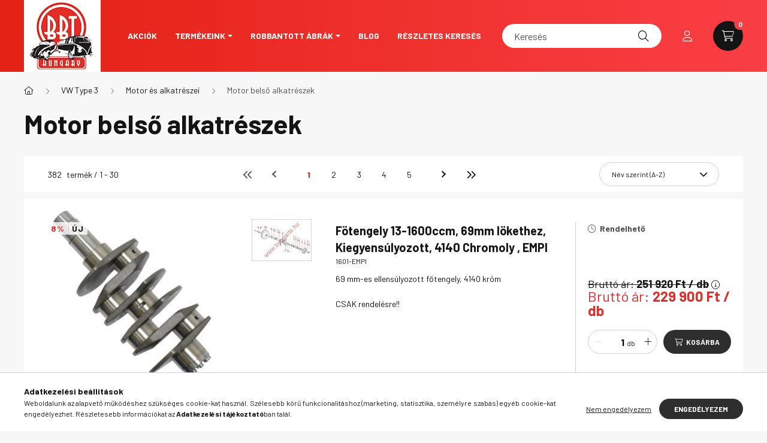

--- FILE ---
content_type: text/html; charset=UTF-8
request_url: https://webshop.bugparts.hu/spl/480341/Motor-belso-alkatreszek
body_size: 37530
content:
<!DOCTYPE html>
<html lang="hu">
    <head>
        <meta charset="utf-8">
<meta name="description" content="Motor belső alkatrészek, Motor és alkatrészei, VW Type 3, Bug Parts Kft. webáruház">
<meta name="robots" content="index, follow">
<meta http-equiv="X-UA-Compatible" content="IE=Edge">
<meta property="og:site_name" content="Bug Parts Kft. webáruház" />
<meta property="og:title" content="Motor belső alkatrészek - Motor és alkatrészei - VW Type 3 -">
<meta property="og:description" content="Motor belső alkatrészek, Motor és alkatrészei, VW Type 3, Bug Parts Kft. webáruház">
<meta property="og:type" content="website">
<meta property="og:url" content="https://webshop.bugparts.hu/spl/480341/Motor-belso-alkatreszek">
<meta name="mobile-web-app-capable" content="yes">
<meta name="apple-mobile-web-app-capable" content="yes">
<meta name="MobileOptimized" content="320">
<meta name="HandheldFriendly" content="true">

<title>Motor belső alkatrészek - Motor és alkatrészei - VW Type 3 -</title>


<script>
var service_type="shop";
var shop_url_main="https://webshop.bugparts.hu";
var actual_lang="hu";
var money_len="0";
var money_thousend=" ";
var money_dec=",";
var shop_id=42218;
var unas_design_url="https:"+"/"+"/"+"webshop.bugparts.hu"+"/"+"!common_design"+"/"+"base"+"/"+"002302"+"/";
var unas_design_code='002302';
var unas_base_design_code='2300';
var unas_design_ver=4;
var unas_design_subver=5;
var unas_shop_url='https://webshop.bugparts.hu';
var responsive="yes";
var price_nullcut_disable=1;
var config_plus=new Array();
config_plus['product_tooltip']=1;
config_plus['cart_fly_id']="cart-box__fly-to-desktop";
config_plus['cart_redirect']=1;
config_plus['cart_refresh_force']="1";
config_plus['money_type']='Ft';
config_plus['money_type_display']='Ft';
var lang_text=new Array();

var UNAS = UNAS || {};
UNAS.shop={"base_url":'https://webshop.bugparts.hu',"domain":'webshop.bugparts.hu',"username":'bugparts.unas.hu',"id":42218,"lang":'hu',"currency_type":'Ft',"currency_code":'HUF',"currency_rate":'1',"currency_length":0,"base_currency_length":0,"canonical_url":'https://webshop.bugparts.hu/spl/480341/Motor-belso-alkatreszek'};
UNAS.design={"code":'002302',"page":'product_list'};
UNAS.api_auth="82b4cea736b0166e74c24e2e5a3a626a";
UNAS.customer={"email":'',"id":0,"group_id":0,"without_registration":0};
UNAS.shop["category_id"]="480341";
UNAS.shop["only_private_customer_can_purchase"] = false;
 

UNAS.text = {
    "button_overlay_close": `Bezár`,
    "popup_window": `Felugró ablak`,
    "list": `lista`,
    "updating_in_progress": `frissítés folyamatban`,
    "updated": `frissítve`,
    "is_opened": `megnyitva`,
    "is_closed": `bezárva`,
    "deleted": `törölve`,
    "consent_granted": `hozzájárulás megadva`,
    "consent_rejected": `hozzájárulás elutasítva`,
    "field_is_incorrect": `mező hibás`,
    "error_title": `Hiba!`,
    "product_variants": `termék változatok`,
    "product_added_to_cart": `A termék a kosárba került`,
    "product_added_to_cart_with_qty_problem": `A termékből csak [qty_added_to_cart] [qty_unit] került kosárba`,
    "product_removed_from_cart": `A termék törölve a kosárból`,
    "reg_title_name": `Név`,
    "reg_title_company_name": `Cégnév`,
    "number_of_items_in_cart": `Kosárban lévő tételek száma`,
    "cart_is_empty": `A kosár üres`,
    "cart_updated": `A kosár frissült`,
    "mandatory": `Kötelező!`
};


UNAS.text["delete_from_compare"]= `Törlés összehasonlításból`;
UNAS.text["comparison"]= `Összehasonlítás`;

UNAS.text["delete_from_favourites"]= `Törlés a kedvencek közül`;
UNAS.text["add_to_favourites"]= `Kedvencekhez`;








window.lazySizesConfig=window.lazySizesConfig || {};
window.lazySizesConfig.loadMode=1;
window.lazySizesConfig.loadHidden=false;

window.dataLayer = window.dataLayer || [];
function gtag(){dataLayer.push(arguments)};
gtag('js', new Date());
</script>

<script src="https://webshop.bugparts.hu/!common_packages/jquery/jquery-3.2.1.js?mod_time=1759314984"></script>
<script src="https://webshop.bugparts.hu/!common_packages/jquery/plugins/migrate/migrate.js?mod_time=1759314984"></script>
<script src="https://webshop.bugparts.hu/!common_packages/jquery/plugins/autocomplete/autocomplete.js?mod_time=1759314984"></script>
<script src="https://webshop.bugparts.hu/!common_packages/jquery/plugins/tools/overlay/overlay.js?mod_time=1759314984"></script>
<script src="https://webshop.bugparts.hu/!common_packages/jquery/plugins/tools/toolbox/toolbox.expose.js?mod_time=1759314984"></script>
<script src="https://webshop.bugparts.hu/!common_packages/jquery/plugins/lazysizes/lazysizes.min.js?mod_time=1759314984"></script>
<script src="https://webshop.bugparts.hu/!common_packages/jquery/plugins/lazysizes/plugins/bgset/ls.bgset.min.js?mod_time=1759314984"></script>
<script src="https://webshop.bugparts.hu/!common_packages/jquery/own/shop_common/exploded/common.js?mod_time=1769410771"></script>
<script src="https://webshop.bugparts.hu/!common_packages/jquery/own/shop_common/exploded/common_overlay.js?mod_time=1759314984"></script>
<script src="https://webshop.bugparts.hu/!common_packages/jquery/own/shop_common/exploded/common_shop_popup.js?mod_time=1759314984"></script>
<script src="https://webshop.bugparts.hu/!common_packages/jquery/own/shop_common/exploded/page_product_list.js?mod_time=1759314984"></script>
<script src="https://webshop.bugparts.hu/!common_packages/jquery/own/shop_common/exploded/function_favourites.js?mod_time=1759314984"></script>
<script src="https://webshop.bugparts.hu/!common_packages/jquery/own/shop_common/exploded/function_compare.js?mod_time=1759314984"></script>
<script src="https://webshop.bugparts.hu/!common_packages/jquery/own/shop_common/exploded/function_product_print.js?mod_time=1759314984"></script>
<script src="https://webshop.bugparts.hu/!common_packages/jquery/own/shop_common/exploded/function_param_filter.js?mod_time=1764233415"></script>
<script src="https://webshop.bugparts.hu/!common_packages/jquery/plugins/hoverintent/hoverintent.js?mod_time=1759314984"></script>
<script src="https://webshop.bugparts.hu/!common_packages/jquery/own/shop_tooltip/shop_tooltip.js?mod_time=1759314984"></script>
<script src="https://webshop.bugparts.hu/!common_design/base/002300/main.js?mod_time=1759314987"></script>
<script src="https://webshop.bugparts.hu/!common_packages/jquery/plugins/flickity/v3/flickity.pkgd.min.js?mod_time=1759314984"></script>
<script src="https://webshop.bugparts.hu/!common_packages/jquery/plugins/toastr/toastr.min.js?mod_time=1759314984"></script>
<script src="https://webshop.bugparts.hu/!common_packages/jquery/plugins/tippy/popper-2.4.4.min.js?mod_time=1759314984"></script>
<script src="https://webshop.bugparts.hu/!common_packages/jquery/plugins/tippy/tippy-bundle.umd.min.js?mod_time=1759314984"></script>

<link href="https://webshop.bugparts.hu/temp/shop_42218_7f40dfd06cd70e6e059ff0ebbff911f4.css?mod_time=1769861582" rel="stylesheet" type="text/css">

<link href="https://webshop.bugparts.hu/spl/480341/Motor-belso-alkatreszek" rel="canonical">
<link href="https://webshop.bugparts.hu/spl/480341,2/Motor-belso-alkatreszek" rel="next">
<link href="https://webshop.bugparts.hu/shop_ordered/42218/design_pic/favicon.ico" rel="shortcut icon">
<script>
        var google_consent=1;
    
        gtag('consent', 'default', {
           'ad_storage': 'denied',
           'ad_user_data': 'denied',
           'ad_personalization': 'denied',
           'analytics_storage': 'denied',
           'functionality_storage': 'denied',
           'personalization_storage': 'denied',
           'security_storage': 'granted'
        });

    
        gtag('consent', 'update', {
           'ad_storage': 'denied',
           'ad_user_data': 'denied',
           'ad_personalization': 'denied',
           'analytics_storage': 'denied',
           'functionality_storage': 'denied',
           'personalization_storage': 'denied',
           'security_storage': 'granted'
        });

        </script>
    

        <meta content="width=device-width, initial-scale=1.0" name="viewport" />
        <link rel="preconnect" href="https://fonts.gstatic.com">
        <link rel="preload" href="https://fonts.googleapis.com/css2?family=Barlow:wght@200;400;700&display=swap" as="style" />
        <link rel="stylesheet" href="https://fonts.googleapis.com/css2?family=Barlow:wght@200;400;700&display=swap" media="print" onload="this.media='all'">
        <noscript>
            <link rel="stylesheet" href="https://fonts.googleapis.com/css2?family=Barlow:wght@200;400;700&display=swap" />
        </noscript>
        
        
        
        
        

        
        
        
        
                    
            
            
            
            
            
            
            
                
                
    
    </head>

                
                
    
    
    
    
    
    
    
    
    
    
                     
    
    
    
    
    <body class='design_ver4 design_subver1 design_subver2 design_subver3 design_subver4 design_subver5' id="ud_shop_art">
    
    <div id="image_to_cart" style="display:none; position:absolute; z-index:100000;"></div>
<div class="overlay_common overlay_warning" id="overlay_cart_add"></div>
<script>$(document).ready(function(){ overlay_init("cart_add",{"onBeforeLoad":false}); });</script>
<div class="overlay_common overlay_dialog" id="overlay_save_filter"></div>
<script>$(document).ready(function(){ overlay_init("save_filter",{"closeOnEsc":true,"closeOnClick":true}); });</script>
<div id="overlay_login_outer"></div>	
	<script>
	$(document).ready(function(){
	    var login_redir_init="";

		$("#overlay_login_outer").overlay({
			onBeforeLoad: function() {
                var login_redir_temp=login_redir_init;
                if (login_redir_act!="") {
                    login_redir_temp=login_redir_act;
                    login_redir_act="";
                }

				                    var temp_href="https://webshop.bugparts.hu/shop_login.php";
                    if (login_redir_temp!="") temp_href=temp_href+"?login_redir="+encodeURIComponent(login_redir_temp);
					location.href=temp_href;
								},
			top: 50,
						closeOnClick: (config_plus['overlay_close_on_click_forced'] === 1),
			onClose: function(event, overlayIndex) {
				$("#login_redir").val("");
			},
			load: false
		});
		
			});
	function overlay_login() {
		$(document).ready(function(){
			$("#overlay_login_outer").overlay().load();
		});
	}
	function overlay_login_remind() {
        if (unas_design_ver >= 5) {
            $("#overlay_remind").overlay().load();
        } else {
            $(document).ready(function () {
                $("#overlay_login_outer").overlay().close();
                setTimeout('$("#overlay_remind").overlay().load();', 250);
            });
        }
	}

    var login_redir_act="";
    function overlay_login_redir(redir) {
        login_redir_act=redir;
        $("#overlay_login_outer").overlay().load();
    }
	</script>  
	<div class="overlay_common overlay_info" id="overlay_remind"></div>
<script>$(document).ready(function(){ overlay_init("remind",[]); });</script>

	<script>
    	function overlay_login_error_remind() {
		$(document).ready(function(){
			load_login=0;
			$("#overlay_error").overlay().close();
			setTimeout('$("#overlay_remind").overlay().load();', 250);	
		});
	}
	</script>  
	<div class="overlay_common overlay_info" id="overlay_newsletter"></div>
<script>$(document).ready(function(){ overlay_init("newsletter",[]); });</script>

<script>
function overlay_newsletter() {
    $(document).ready(function(){
        $("#overlay_newsletter").overlay().load();
    });
}
</script>
<div class="overlay_common overlay_error" id="overlay_script"></div>
<script>$(document).ready(function(){ overlay_init("script",[]); });</script>
    <script>
    $(document).ready(function() {
        $.ajax({
            type: "GET",
            url: "https://webshop.bugparts.hu/shop_ajax/ajax_stat.php",
            data: {master_shop_id:"42218",get_ajax:"1"}
        });
    });
    </script>
    

    <div id="container" class="page_shop_art_480341 nav-position-top text-type--vertical text-type--sticky">
                
                <nav id="nav--mobile-top" class="nav header nav--mobile nav--top d-sm-none js-header">
            <div class="header-inner js-header-inner w-100">
                <div class="d-flex justify-content-center d-sm-none">
                                        <button type="button" class="hamburger__dropdown-btn btn dropdown--btn" id="hamburger__dropdown-btn" aria-label="hamburger button" data-btn-for=".hamburger-box__dropdown">
                        <div class="hamburger">
                            <span class="first-line"></span>
                            <span class="second-line"></span>
                            <span class="last-line"></span>
                        </div>
                    </button>
                                        <button class="search-box__dropdown-btn btn dropdown--btn" aria-label="search button" type="button" data-btn-for=".search-box__dropdown">
                        <span class="search-box__dropdown-btn-icon icon--search"></span>
                    </button>

                    

                    

                                                <button type="button" class="profile__dropdown-btn js-profile-btn btn dropdown--btn" data-orders="https://webshop.bugparts.hu/shop_order_track.php" aria-label="profile button" data-btn-for=".profile__dropdown">
        <span class="profile__dropdown-btn-icon icon--head">
                    </span>
    </button>
    
    
                    <button class="cart-box__dropdown-btn btn dropdown--btn js-cart-box-loaded-by-ajax" aria-label="cart button" type="button" data-btn-for=".cart-box__dropdown">
                        <span class="cart-box__dropdown-btn-icon icon--cart">
                                        <div id="box_cart_content" class="cart-box">    <span class="cart-box__item-num">0</span>
    </div>
    
                        </span>
                    </button>
                </div>
            </div>
        </nav>
                <header class="header header--mobile py-3 px-4 d-flex justify-content-center d-sm-none position-relative">
                <div id="header_logo_img" class="js-element header_logo logo" data-element-name="header_logo">
        <div class="header_logo-img-container">
            <div class="header_logo-img-wrapper">
                                                <a href="https://webshop.bugparts.hu/">                    <picture>
                                                <source srcset="https://webshop.bugparts.hu/!common_design/custom/bugparts.unas.hu/element/layout_hu_header_logo-400x120_1_default.jpg?time=1651153936 1x" />
                        <img                              width="128" height="120"
                                                          src="https://webshop.bugparts.hu/!common_design/custom/bugparts.unas.hu/element/layout_hu_header_logo-400x120_1_default.jpg?time=1651153936"                             
                             alt="Bug Parts Kft. webáruház                        "/>
                    </picture>
                    </a>                                        </div>
        </div>
    </div>

            <div class="js-element header_text_section_2 d-sm-none" data-element-name="header_text_section_2">
            <div class="header_text_section_2-slide slide-1"><p><a href="tel:+3614319748">+36-1-431-9748</a></p></div>
    </div>

        </header>
        <header id="header--desktop" class="header header--desktop d-none d-sm-block js-header">
            <div class="header-inner js-header-inner">
                <div class="container">
                    <div class="header-row position-relative">
                        <div class="row gutters-10 gutters-xl-15 flex-nowrap justify-content-center align-items-center">
                            <div class="header__left col col-lg-auto position-static">
                                <div class="header__left-inner d-flex align-items-center">
                                        <div id="header_logo_img" class="js-element header_logo logo mr-4 mr-xl-0" data-element-name="header_logo">
        <div class="header_logo-img-container">
            <div class="header_logo-img-wrapper">
                                                <a href="https://webshop.bugparts.hu/">                    <picture>
                                                <source srcset="https://webshop.bugparts.hu/!common_design/custom/bugparts.unas.hu/element/layout_hu_header_logo-400x120_1_default.jpg?time=1651153936 1x" />
                        <img                              width="128" height="120"
                                                          src="https://webshop.bugparts.hu/!common_design/custom/bugparts.unas.hu/element/layout_hu_header_logo-400x120_1_default.jpg?time=1651153936"                             
                             alt="Bug Parts Kft. webáruház                        "/>
                    </picture>
                    </a>                                        </div>
        </div>
    </div>

                                                                        <button type="button" class="hamburger__dropdown-btn btn dropdown--btn d-xl-none" id="hamburger__dropdown-btn" aria-label="hamburger button" data-btn-for=".hamburger-box__dropdown">
                                        <div class="hamburger">
                                            <span class="first-line"></span>
                                            <span class="second-line"></span>
                                            <span class="last-line"></span>
                                        </div>
                                        Kategóriák
                                    </button>
                                                                    </div>
                            </div>
                            <div class="header__right col-auto col-lg position-static">
                                <div class="row gutters-10 flex-nowrap align-items-center">
                                                                        <div class="col-auto position-static flex-shrink-1">
                                        <nav class="navbar d-none d-lg-flex navbar-expand navbar-light position-static">
                                                                                        <ul id="nav--cat" class="nav nav--cat js-navbar-nav">
                                                <li class="nav-item dropdown nav--main nav-item--products">
                                                    <a class="nav-link nav-link--products d-none d-xl-flex" href="#" onclick="event.preventDefault();" role="button" data-toggle="dropdown" aria-expanded="false" aria-haspopup="true">
                                                        <div class="hamburger nav-link--hamburger">
                                                            <span class="first-line"></span>
                                                            <span class="second-line"></span>
                                                            <span class="last-line"></span>
                                                        </div>
                                                        Kategóriák
                                                    </a>
                                                    <div id="dropdown-cat"class="dropdown-menu d-lg-none d-xl-block clearfix dropdown--cat dropdown--level-0">
                                                                <ul class="nav-list--0">
        <li id="nav-item-akcio" class="nav-item spec-item js-nav-item-akcio">
                <a class="nav-link" href="https://webshop.bugparts.hu/shop_artspec.php?artspec=1">
                                <span class="nav-link__text">
                Akciók&nbsp;            </span>
                    </a>
            </li>
        <li id="nav-item-778023" class="nav-item dropdown js-nav-item-778023">
                <a class="nav-link arrow-effect-on-hover" href="#" role="button" data-toggle="dropdown" aria-haspopup="true" aria-expanded="false" onclick="handleSub('778023','https://webshop.bugparts.hu/shop_ajax/ajax_box_cat.php?get_ajax=1&type=layout&change_lang=hu&level=1&key=778023&box_var_name=shop_cat&box_var_layout_cache=1&box_var_expand_cache=yes&box_var_expand_cache_name=desktop&box_var_layout_level0=0&box_var_layout_level1=1&box_var_layout=2&box_var_ajax=1&box_var_section=content&box_var_highlight=yes&box_var_type=expand&box_var_div=no');return false;">
                                <span class="nav-link__text">
                 Univerzális termékek&nbsp;            </span>
            <span class="arrow arrow--right"><span></span></span>        </a>
                                <div class="megasubmenu dropdown-menu with-sticky-content">
                <div class="megasubmenu__sticky-content">
                    <div class="loading-spinner"></div>
                </div>
                            </div>
                        </li>
        <li id="nav-item-708741" class="nav-item dropdown js-nav-item-708741">
                <a class="nav-link arrow-effect-on-hover" href="#" role="button" data-toggle="dropdown" aria-haspopup="true" aria-expanded="false" onclick="handleSub('708741','https://webshop.bugparts.hu/shop_ajax/ajax_box_cat.php?get_ajax=1&type=layout&change_lang=hu&level=1&key=708741&box_var_name=shop_cat&box_var_layout_cache=1&box_var_expand_cache=yes&box_var_expand_cache_name=desktop&box_var_layout_level0=0&box_var_layout_level1=1&box_var_layout=2&box_var_ajax=1&box_var_section=content&box_var_highlight=yes&box_var_type=expand&box_var_div=no');return false;">
                                <span class="nav-link__text">
                Bogár&nbsp;            </span>
            <span class="arrow arrow--right"><span></span></span>        </a>
                                <div class="megasubmenu dropdown-menu with-sticky-content">
                <div class="megasubmenu__sticky-content">
                    <div class="loading-spinner"></div>
                </div>
                            </div>
                        </li>
        <li id="nav-item-129045" class="nav-item dropdown js-nav-item-129045">
                <a class="nav-link arrow-effect-on-hover" href="#" role="button" data-toggle="dropdown" aria-haspopup="true" aria-expanded="false" onclick="handleSub('129045','https://webshop.bugparts.hu/shop_ajax/ajax_box_cat.php?get_ajax=1&type=layout&change_lang=hu&level=1&key=129045&box_var_name=shop_cat&box_var_layout_cache=1&box_var_expand_cache=yes&box_var_expand_cache_name=desktop&box_var_layout_level0=0&box_var_layout_level1=1&box_var_layout=2&box_var_ajax=1&box_var_section=content&box_var_highlight=yes&box_var_type=expand&box_var_div=no');return false;">
                                <span class="nav-link__text">
                Karmann Ghia&nbsp;            </span>
            <span class="arrow arrow--right"><span></span></span>        </a>
                                <div class="megasubmenu dropdown-menu with-sticky-content">
                <div class="megasubmenu__sticky-content">
                    <div class="loading-spinner"></div>
                </div>
                            </div>
                        </li>
        <li id="nav-item-656169" class="nav-item dropdown js-nav-item-656169">
                <a class="nav-link arrow-effect-on-hover" href="#" role="button" data-toggle="dropdown" aria-haspopup="true" aria-expanded="false" onclick="handleSub('656169','https://webshop.bugparts.hu/shop_ajax/ajax_box_cat.php?get_ajax=1&type=layout&change_lang=hu&level=1&key=656169&box_var_name=shop_cat&box_var_layout_cache=1&box_var_expand_cache=yes&box_var_expand_cache_name=desktop&box_var_layout_level0=0&box_var_layout_level1=1&box_var_layout=2&box_var_ajax=1&box_var_section=content&box_var_highlight=yes&box_var_type=expand&box_var_div=no');return false;">
                                <span class="nav-link__text">
                Porsche 356&nbsp;            </span>
            <span class="arrow arrow--right"><span></span></span>        </a>
                                <div class="megasubmenu dropdown-menu with-sticky-content">
                <div class="megasubmenu__sticky-content">
                    <div class="loading-spinner"></div>
                </div>
                            </div>
                        </li>
        <li id="nav-item-247828" class="nav-item dropdown js-nav-item-247828">
                <a class="nav-link arrow-effect-on-hover" href="#" role="button" data-toggle="dropdown" aria-haspopup="true" aria-expanded="false" onclick="handleSub('247828','https://webshop.bugparts.hu/shop_ajax/ajax_box_cat.php?get_ajax=1&type=layout&change_lang=hu&level=1&key=247828&box_var_name=shop_cat&box_var_layout_cache=1&box_var_expand_cache=yes&box_var_expand_cache_name=desktop&box_var_layout_level0=0&box_var_layout_level1=1&box_var_layout=2&box_var_ajax=1&box_var_section=content&box_var_highlight=yes&box_var_type=expand&box_var_div=no');return false;">
                                <span class="nav-link__text">
                Porsche 911&nbsp;            </span>
            <span class="arrow arrow--right"><span></span></span>        </a>
                                <div class="megasubmenu dropdown-menu with-sticky-content">
                <div class="megasubmenu__sticky-content">
                    <div class="loading-spinner"></div>
                </div>
                            </div>
                        </li>
        <li id="nav-item-814636" class="nav-item dropdown js-nav-item-814636">
                <a class="nav-link arrow-effect-on-hover" href="#" role="button" data-toggle="dropdown" aria-haspopup="true" aria-expanded="false" onclick="handleSub('814636','https://webshop.bugparts.hu/shop_ajax/ajax_box_cat.php?get_ajax=1&type=layout&change_lang=hu&level=1&key=814636&box_var_name=shop_cat&box_var_layout_cache=1&box_var_expand_cache=yes&box_var_expand_cache_name=desktop&box_var_layout_level0=0&box_var_layout_level1=1&box_var_layout=2&box_var_ajax=1&box_var_section=content&box_var_highlight=yes&box_var_type=expand&box_var_div=no');return false;">
                                <span class="nav-link__text">
                Porsche 912&nbsp;            </span>
            <span class="arrow arrow--right"><span></span></span>        </a>
                                <div class="megasubmenu dropdown-menu with-sticky-content">
                <div class="megasubmenu__sticky-content">
                    <div class="loading-spinner"></div>
                </div>
                            </div>
                        </li>
        <li id="nav-item-705882" class="nav-item dropdown js-nav-item-705882">
                <a class="nav-link arrow-effect-on-hover" href="#" role="button" data-toggle="dropdown" aria-haspopup="true" aria-expanded="false" onclick="handleSub('705882','https://webshop.bugparts.hu/shop_ajax/ajax_box_cat.php?get_ajax=1&type=layout&change_lang=hu&level=1&key=705882&box_var_name=shop_cat&box_var_layout_cache=1&box_var_expand_cache=yes&box_var_expand_cache_name=desktop&box_var_layout_level0=0&box_var_layout_level1=1&box_var_layout=2&box_var_ajax=1&box_var_section=content&box_var_highlight=yes&box_var_type=expand&box_var_div=no');return false;">
                                <span class="nav-link__text">
                Porsche 914&nbsp;            </span>
            <span class="arrow arrow--right"><span></span></span>        </a>
                                <div class="megasubmenu dropdown-menu with-sticky-content">
                <div class="megasubmenu__sticky-content">
                    <div class="loading-spinner"></div>
                </div>
                            </div>
                        </li>
        <li id="nav-item-433615" class="nav-item dropdown js-nav-item-433615">
                <a class="nav-link arrow-effect-on-hover" href="#" role="button" data-toggle="dropdown" aria-haspopup="true" aria-expanded="false" onclick="handleSub('433615','https://webshop.bugparts.hu/shop_ajax/ajax_box_cat.php?get_ajax=1&type=layout&change_lang=hu&level=1&key=433615&box_var_name=shop_cat&box_var_layout_cache=1&box_var_expand_cache=yes&box_var_expand_cache_name=desktop&box_var_layout_level0=0&box_var_layout_level1=1&box_var_layout=2&box_var_ajax=1&box_var_section=content&box_var_highlight=yes&box_var_type=expand&box_var_div=no');return false;">
                                <span class="nav-link__text">
                Porsche 964&nbsp;            </span>
            <span class="arrow arrow--right"><span></span></span>        </a>
                                <div class="megasubmenu dropdown-menu with-sticky-content">
                <div class="megasubmenu__sticky-content">
                    <div class="loading-spinner"></div>
                </div>
                            </div>
                        </li>
        <li id="nav-item-994400" class="nav-item dropdown js-nav-item-994400">
                <a class="nav-link arrow-effect-on-hover" href="#" role="button" data-toggle="dropdown" aria-haspopup="true" aria-expanded="false" onclick="handleSub('994400','https://webshop.bugparts.hu/shop_ajax/ajax_box_cat.php?get_ajax=1&type=layout&change_lang=hu&level=1&key=994400&box_var_name=shop_cat&box_var_layout_cache=1&box_var_expand_cache=yes&box_var_expand_cache_name=desktop&box_var_layout_level0=0&box_var_layout_level1=1&box_var_layout=2&box_var_ajax=1&box_var_section=content&box_var_highlight=yes&box_var_type=expand&box_var_div=no');return false;">
                                <span class="nav-link__text">
                VW Busz 1967-ig T1&nbsp;            </span>
            <span class="arrow arrow--right"><span></span></span>        </a>
                                <div class="megasubmenu dropdown-menu with-sticky-content">
                <div class="megasubmenu__sticky-content">
                    <div class="loading-spinner"></div>
                </div>
                            </div>
                        </li>
        <li id="nav-item-864918" class="nav-item dropdown js-nav-item-864918">
                <a class="nav-link arrow-effect-on-hover" href="#" role="button" data-toggle="dropdown" aria-haspopup="true" aria-expanded="false" onclick="handleSub('864918','https://webshop.bugparts.hu/shop_ajax/ajax_box_cat.php?get_ajax=1&type=layout&change_lang=hu&level=1&key=864918&box_var_name=shop_cat&box_var_layout_cache=1&box_var_expand_cache=yes&box_var_expand_cache_name=desktop&box_var_layout_level0=0&box_var_layout_level1=1&box_var_layout=2&box_var_ajax=1&box_var_section=content&box_var_highlight=yes&box_var_type=expand&box_var_div=no');return false;">
                                <span class="nav-link__text">
                VW Busz 1968-tól T2&nbsp;            </span>
            <span class="arrow arrow--right"><span></span></span>        </a>
                                <div class="megasubmenu dropdown-menu with-sticky-content">
                <div class="megasubmenu__sticky-content">
                    <div class="loading-spinner"></div>
                </div>
                            </div>
                        </li>
        <li id="nav-item-890586" class="nav-item dropdown js-nav-item-890586">
                <a class="nav-link arrow-effect-on-hover" href="#" role="button" data-toggle="dropdown" aria-haspopup="true" aria-expanded="false" onclick="handleSub('890586','https://webshop.bugparts.hu/shop_ajax/ajax_box_cat.php?get_ajax=1&type=layout&change_lang=hu&level=1&key=890586&box_var_name=shop_cat&box_var_layout_cache=1&box_var_expand_cache=yes&box_var_expand_cache_name=desktop&box_var_layout_level0=0&box_var_layout_level1=1&box_var_layout=2&box_var_ajax=1&box_var_section=content&box_var_highlight=yes&box_var_type=expand&box_var_div=no');return false;">
                                <span class="nav-link__text">
                VW Busz Brazil T2&nbsp;            </span>
            <span class="arrow arrow--right"><span></span></span>        </a>
                                <div class="megasubmenu dropdown-menu with-sticky-content">
                <div class="megasubmenu__sticky-content">
                    <div class="loading-spinner"></div>
                </div>
                            </div>
                        </li>
        <li id="nav-item-386099" class="nav-item dropdown js-nav-item-386099">
                <a class="nav-link arrow-effect-on-hover" href="#" role="button" data-toggle="dropdown" aria-haspopup="true" aria-expanded="false" onclick="handleSub('386099','https://webshop.bugparts.hu/shop_ajax/ajax_box_cat.php?get_ajax=1&type=layout&change_lang=hu&level=1&key=386099&box_var_name=shop_cat&box_var_layout_cache=1&box_var_expand_cache=yes&box_var_expand_cache_name=desktop&box_var_layout_level0=0&box_var_layout_level1=1&box_var_layout=2&box_var_ajax=1&box_var_section=content&box_var_highlight=yes&box_var_type=expand&box_var_div=no');return false;">
                                <span class="nav-link__text">
                VW Busz T25 / T3&nbsp;            </span>
            <span class="arrow arrow--right"><span></span></span>        </a>
                                <div class="megasubmenu dropdown-menu with-sticky-content">
                <div class="megasubmenu__sticky-content">
                    <div class="loading-spinner"></div>
                </div>
                            </div>
                        </li>
        <li id="nav-item-678697" class="nav-item dropdown js-nav-item-678697">
                <a class="nav-link arrow-effect-on-hover" href="#" role="button" data-toggle="dropdown" aria-haspopup="true" aria-expanded="false" onclick="handleSub('678697','https://webshop.bugparts.hu/shop_ajax/ajax_box_cat.php?get_ajax=1&type=layout&change_lang=hu&level=1&key=678697&box_var_name=shop_cat&box_var_layout_cache=1&box_var_expand_cache=yes&box_var_expand_cache_name=desktop&box_var_layout_level0=0&box_var_layout_level1=1&box_var_layout=2&box_var_ajax=1&box_var_section=content&box_var_highlight=yes&box_var_type=expand&box_var_div=no');return false;">
                                <span class="nav-link__text">
                VW Busz T3 vízhűtéses&nbsp;            </span>
            <span class="arrow arrow--right"><span></span></span>        </a>
                                <div class="megasubmenu dropdown-menu with-sticky-content">
                <div class="megasubmenu__sticky-content">
                    <div class="loading-spinner"></div>
                </div>
                            </div>
                        </li>
        <li id="nav-item-602485" class="nav-item dropdown js-nav-item-602485">
                <a class="nav-link arrow-effect-on-hover" href="#" role="button" data-toggle="dropdown" aria-haspopup="true" aria-expanded="false" onclick="handleSub('602485','https://webshop.bugparts.hu/shop_ajax/ajax_box_cat.php?get_ajax=1&type=layout&change_lang=hu&level=1&key=602485&box_var_name=shop_cat&box_var_layout_cache=1&box_var_expand_cache=yes&box_var_expand_cache_name=desktop&box_var_layout_level0=0&box_var_layout_level1=1&box_var_layout=2&box_var_ajax=1&box_var_section=content&box_var_highlight=yes&box_var_type=expand&box_var_div=no');return false;">
                                <span class="nav-link__text">
                VW Busz T4&nbsp;            </span>
            <span class="arrow arrow--right"><span></span></span>        </a>
                                <div class="megasubmenu dropdown-menu with-sticky-content">
                <div class="megasubmenu__sticky-content">
                    <div class="loading-spinner"></div>
                </div>
                            </div>
                        </li>
        <li id="nav-item-255307" class="nav-item dropdown js-nav-item-255307">
                <a class="nav-link arrow-effect-on-hover" href="#" role="button" data-toggle="dropdown" aria-haspopup="true" aria-expanded="false" onclick="handleSub('255307','https://webshop.bugparts.hu/shop_ajax/ajax_box_cat.php?get_ajax=1&type=layout&change_lang=hu&level=1&key=255307&box_var_name=shop_cat&box_var_layout_cache=1&box_var_expand_cache=yes&box_var_expand_cache_name=desktop&box_var_layout_level0=0&box_var_layout_level1=1&box_var_layout=2&box_var_ajax=1&box_var_section=content&box_var_highlight=yes&box_var_type=expand&box_var_div=no');return false;">
                                <span class="nav-link__text">
                VW Busz T5&nbsp;            </span>
            <span class="arrow arrow--right"><span></span></span>        </a>
                                <div class="megasubmenu dropdown-menu with-sticky-content">
                <div class="megasubmenu__sticky-content">
                    <div class="loading-spinner"></div>
                </div>
                            </div>
                        </li>
        <li id="nav-item-935359" class="nav-item dropdown js-nav-item-935359">
                <a class="nav-link arrow-effect-on-hover" href="#" role="button" data-toggle="dropdown" aria-haspopup="true" aria-expanded="false" onclick="handleSub('935359','https://webshop.bugparts.hu/shop_ajax/ajax_box_cat.php?get_ajax=1&type=layout&change_lang=hu&level=1&key=935359&box_var_name=shop_cat&box_var_layout_cache=1&box_var_expand_cache=yes&box_var_expand_cache_name=desktop&box_var_layout_level0=0&box_var_layout_level1=1&box_var_layout=2&box_var_ajax=1&box_var_section=content&box_var_highlight=yes&box_var_type=expand&box_var_div=no');return false;">
                                <span class="nav-link__text">
                VW Busz T6&nbsp;            </span>
            <span class="arrow arrow--right"><span></span></span>        </a>
                                <div class="megasubmenu dropdown-menu with-sticky-content">
                <div class="megasubmenu__sticky-content">
                    <div class="loading-spinner"></div>
                </div>
                            </div>
                        </li>
        <li id="nav-item-123139" class="nav-item dropdown js-nav-item-123139">
                <a class="nav-link arrow-effect-on-hover" href="#" role="button" data-toggle="dropdown" aria-haspopup="true" aria-expanded="false" onclick="handleSub('123139','https://webshop.bugparts.hu/shop_ajax/ajax_box_cat.php?get_ajax=1&type=layout&change_lang=hu&level=1&key=123139&box_var_name=shop_cat&box_var_layout_cache=1&box_var_expand_cache=yes&box_var_expand_cache_name=desktop&box_var_layout_level0=0&box_var_layout_level1=1&box_var_layout=2&box_var_ajax=1&box_var_section=content&box_var_highlight=yes&box_var_type=expand&box_var_div=no');return false;">
                                <span class="nav-link__text">
                VW Caddy I.&nbsp;            </span>
            <span class="arrow arrow--right"><span></span></span>        </a>
                                <div class="megasubmenu dropdown-menu with-sticky-content">
                <div class="megasubmenu__sticky-content">
                    <div class="loading-spinner"></div>
                </div>
                            </div>
                        </li>
        <li id="nav-item-512962" class="nav-item dropdown js-nav-item-512962">
                <a class="nav-link arrow-effect-on-hover" href="#" role="button" data-toggle="dropdown" aria-haspopup="true" aria-expanded="false" onclick="handleSub('512962','https://webshop.bugparts.hu/shop_ajax/ajax_box_cat.php?get_ajax=1&type=layout&change_lang=hu&level=1&key=512962&box_var_name=shop_cat&box_var_layout_cache=1&box_var_expand_cache=yes&box_var_expand_cache_name=desktop&box_var_layout_level0=0&box_var_layout_level1=1&box_var_layout=2&box_var_ajax=1&box_var_section=content&box_var_highlight=yes&box_var_type=expand&box_var_div=no');return false;">
                                <span class="nav-link__text">
                VW Corrado 1988-1995.&nbsp;            </span>
            <span class="arrow arrow--right"><span></span></span>        </a>
                                <div class="megasubmenu dropdown-menu with-sticky-content">
                <div class="megasubmenu__sticky-content">
                    <div class="loading-spinner"></div>
                </div>
                            </div>
                        </li>
        <li id="nav-item-720309" class="nav-item dropdown js-nav-item-720309">
                <a class="nav-link arrow-effect-on-hover" href="#" role="button" data-toggle="dropdown" aria-haspopup="true" aria-expanded="false" onclick="handleSub('720309','https://webshop.bugparts.hu/shop_ajax/ajax_box_cat.php?get_ajax=1&type=layout&change_lang=hu&level=1&key=720309&box_var_name=shop_cat&box_var_layout_cache=1&box_var_expand_cache=yes&box_var_expand_cache_name=desktop&box_var_layout_level0=0&box_var_layout_level1=1&box_var_layout=2&box_var_ajax=1&box_var_section=content&box_var_highlight=yes&box_var_type=expand&box_var_div=no');return false;">
                                <span class="nav-link__text">
                VW Golf I. 1983-ig&nbsp;            </span>
            <span class="arrow arrow--right"><span></span></span>        </a>
                                <div class="megasubmenu dropdown-menu with-sticky-content">
                <div class="megasubmenu__sticky-content">
                    <div class="loading-spinner"></div>
                </div>
                            </div>
                        </li>
        <li id="nav-item-359157" class="nav-item dropdown js-nav-item-359157">
                <a class="nav-link arrow-effect-on-hover" href="#" role="button" data-toggle="dropdown" aria-haspopup="true" aria-expanded="false" onclick="handleSub('359157','https://webshop.bugparts.hu/shop_ajax/ajax_box_cat.php?get_ajax=1&type=layout&change_lang=hu&level=1&key=359157&box_var_name=shop_cat&box_var_layout_cache=1&box_var_expand_cache=yes&box_var_expand_cache_name=desktop&box_var_layout_level0=0&box_var_layout_level1=1&box_var_layout=2&box_var_ajax=1&box_var_section=content&box_var_highlight=yes&box_var_type=expand&box_var_div=no');return false;">
                                <span class="nav-link__text">
                VW Golf I. Cabrio 1993-ig&nbsp;            </span>
            <span class="arrow arrow--right"><span></span></span>        </a>
                                <div class="megasubmenu dropdown-menu with-sticky-content">
                <div class="megasubmenu__sticky-content">
                    <div class="loading-spinner"></div>
                </div>
                            </div>
                        </li>
        <li id="nav-item-301226" class="nav-item dropdown js-nav-item-301226">
                <a class="nav-link arrow-effect-on-hover" href="#" role="button" data-toggle="dropdown" aria-haspopup="true" aria-expanded="false" onclick="handleSub('301226','https://webshop.bugparts.hu/shop_ajax/ajax_box_cat.php?get_ajax=1&type=layout&change_lang=hu&level=1&key=301226&box_var_name=shop_cat&box_var_layout_cache=1&box_var_expand_cache=yes&box_var_expand_cache_name=desktop&box_var_layout_level0=0&box_var_layout_level1=1&box_var_layout=2&box_var_ajax=1&box_var_section=content&box_var_highlight=yes&box_var_type=expand&box_var_div=no');return false;">
                                <span class="nav-link__text">
                VW Golf II. 1984-től&nbsp;            </span>
            <span class="arrow arrow--right"><span></span></span>        </a>
                                <div class="megasubmenu dropdown-menu with-sticky-content">
                <div class="megasubmenu__sticky-content">
                    <div class="loading-spinner"></div>
                </div>
                            </div>
                        </li>
        <li id="nav-item-922617" class="nav-item dropdown js-nav-item-922617">
                <a class="nav-link arrow-effect-on-hover" href="#" role="button" data-toggle="dropdown" aria-haspopup="true" aria-expanded="false" onclick="handleSub('922617','https://webshop.bugparts.hu/shop_ajax/ajax_box_cat.php?get_ajax=1&type=layout&change_lang=hu&level=1&key=922617&box_var_name=shop_cat&box_var_layout_cache=1&box_var_expand_cache=yes&box_var_expand_cache_name=desktop&box_var_layout_level0=0&box_var_layout_level1=1&box_var_layout=2&box_var_ajax=1&box_var_section=content&box_var_highlight=yes&box_var_type=expand&box_var_div=no');return false;">
                                <span class="nav-link__text">
                VW Golf III. 2002-ig&nbsp;            </span>
            <span class="arrow arrow--right"><span></span></span>        </a>
                                <div class="megasubmenu dropdown-menu with-sticky-content">
                <div class="megasubmenu__sticky-content">
                    <div class="loading-spinner"></div>
                </div>
                            </div>
                        </li>
        <li id="nav-item-571841" class="nav-item dropdown js-nav-item-571841">
                <a class="nav-link arrow-effect-on-hover" href="#" role="button" data-toggle="dropdown" aria-haspopup="true" aria-expanded="false" onclick="handleSub('571841','https://webshop.bugparts.hu/shop_ajax/ajax_box_cat.php?get_ajax=1&type=layout&change_lang=hu&level=1&key=571841&box_var_name=shop_cat&box_var_layout_cache=1&box_var_expand_cache=yes&box_var_expand_cache_name=desktop&box_var_layout_level0=0&box_var_layout_level1=1&box_var_layout=2&box_var_ajax=1&box_var_section=content&box_var_highlight=yes&box_var_type=expand&box_var_div=no');return false;">
                                <span class="nav-link__text">
                VW Golf IV. 2014-ig&nbsp;            </span>
            <span class="arrow arrow--right"><span></span></span>        </a>
                                <div class="megasubmenu dropdown-menu with-sticky-content">
                <div class="megasubmenu__sticky-content">
                    <div class="loading-spinner"></div>
                </div>
                            </div>
                        </li>
        <li id="nav-item-598950" class="nav-item dropdown js-nav-item-598950">
                <a class="nav-link arrow-effect-on-hover" href="#" role="button" data-toggle="dropdown" aria-haspopup="true" aria-expanded="false" onclick="handleSub('598950','https://webshop.bugparts.hu/shop_ajax/ajax_box_cat.php?get_ajax=1&type=layout&change_lang=hu&level=1&key=598950&box_var_name=shop_cat&box_var_layout_cache=1&box_var_expand_cache=yes&box_var_expand_cache_name=desktop&box_var_layout_level0=0&box_var_layout_level1=1&box_var_layout=2&box_var_ajax=1&box_var_section=content&box_var_highlight=yes&box_var_type=expand&box_var_div=no');return false;">
                                <span class="nav-link__text">
                VW Scirocco&nbsp;            </span>
            <span class="arrow arrow--right"><span></span></span>        </a>
                                <div class="megasubmenu dropdown-menu with-sticky-content">
                <div class="megasubmenu__sticky-content">
                    <div class="loading-spinner"></div>
                </div>
                            </div>
                        </li>
        <li id="nav-item-713952" class="nav-item dropdown js-nav-item-713952">
                <a class="nav-link arrow-effect-on-hover" href="#" role="button" data-toggle="dropdown" aria-haspopup="true" aria-expanded="false" onclick="handleSub('713952','https://webshop.bugparts.hu/shop_ajax/ajax_box_cat.php?get_ajax=1&type=layout&change_lang=hu&level=1&key=713952&box_var_name=shop_cat&box_var_layout_cache=1&box_var_expand_cache=yes&box_var_expand_cache_name=desktop&box_var_layout_level0=0&box_var_layout_level1=1&box_var_layout=2&box_var_ajax=1&box_var_section=content&box_var_highlight=yes&box_var_type=expand&box_var_div=no');return false;">
                                <span class="nav-link__text">
                VW Type 181&nbsp;            </span>
            <span class="arrow arrow--right"><span></span></span>        </a>
                                <div class="megasubmenu dropdown-menu with-sticky-content">
                <div class="megasubmenu__sticky-content">
                    <div class="loading-spinner"></div>
                </div>
                            </div>
                        </li>
        <li id="nav-item-248458" class="nav-item dropdown js-nav-item-248458">
                <a class="nav-link arrow-effect-on-hover" href="#" role="button" data-toggle="dropdown" aria-haspopup="true" aria-expanded="false" onclick="handleSub('248458','https://webshop.bugparts.hu/shop_ajax/ajax_box_cat.php?get_ajax=1&type=layout&change_lang=hu&level=1&key=248458&box_var_name=shop_cat&box_var_layout_cache=1&box_var_expand_cache=yes&box_var_expand_cache_name=desktop&box_var_layout_level0=0&box_var_layout_level1=1&box_var_layout=2&box_var_ajax=1&box_var_section=content&box_var_highlight=yes&box_var_type=expand&box_var_div=no');return false;">
                                <span class="nav-link__text">
                VW Type 3&nbsp;            </span>
            <span class="arrow arrow--right"><span></span></span>        </a>
                                <div class="megasubmenu dropdown-menu with-sticky-content">
                <div class="megasubmenu__sticky-content">
                    <div class="loading-spinner"></div>
                </div>
                            </div>
                        </li>
        <li id="nav-item-668461" class="nav-item dropdown js-nav-item-668461">
                <a class="nav-link arrow-effect-on-hover" href="#" role="button" data-toggle="dropdown" aria-haspopup="true" aria-expanded="false" onclick="handleSub('668461','https://webshop.bugparts.hu/shop_ajax/ajax_box_cat.php?get_ajax=1&type=layout&change_lang=hu&level=1&key=668461&box_var_name=shop_cat&box_var_layout_cache=1&box_var_expand_cache=yes&box_var_expand_cache_name=desktop&box_var_layout_level0=0&box_var_layout_level1=1&box_var_layout=2&box_var_ajax=1&box_var_section=content&box_var_highlight=yes&box_var_type=expand&box_var_div=no');return false;">
                                <span class="nav-link__text">
                VW Type 4&nbsp;            </span>
            <span class="arrow arrow--right"><span></span></span>        </a>
                                <div class="megasubmenu dropdown-menu with-sticky-content">
                <div class="megasubmenu__sticky-content">
                    <div class="loading-spinner"></div>
                </div>
                            </div>
                        </li>
    </ul>

    
                                                    </div>
                                                </li>
                                            </ul>
                                                                                                                                                                    
    <ul id="nav--menu" class="nav nav--menu js-navbar-nav">
                    <li class="nav-item nav--main js-nav-item-314300">
                                <a class="nav-link" href="https://webshop.bugparts.hu/shop_artspec.php?artspec=1">
                                    Akciók
                </a>
                            </li>
                    <li class="nav-item dropdown nav--main js-nav-item-968238">
                                <a class="nav-link dropdown-toggle" href="#" role="button" data-toggle="dropdown" aria-haspopup="true" aria-expanded="false">
                                    Termékeink
                </a>
                                                        
    <ul id="nav--menu" class="dropdown-menu dropdown--menu dropdown-level--1">
                    <li class="nav-item nav--main js-nav-item-892041">
                                <a class="dropdown-item" href="https://webshop.bugparts.hu/sct/0/">
                                    Autóválasztó
                </a>
                            </li>
                    <li class="nav-item nav--main js-nav-item-424284">
                                <a class="dropdown-item" href="https://webshop.bugparts.hu/Ajandektargyak">
                                    Ajándéktárgyak
                </a>
                            </li>
                    <li class="nav-item nav--main js-nav-item-481530">
                                <a class="dropdown-item" href="https://webshop.bugparts.hu/Konyvek-katalogusok-es-ujsagok">
                                    Könyvek, katalógusok és újságok
                </a>
                            </li>
                    <li class="nav-item nav--main js-nav-item-431206">
                                <a class="dropdown-item" href="https://webshop.bugparts.hu/Jatekok">
                                    Játékok
                </a>
                            </li>
                    <li class="nav-item nav--main js-nav-item-631031">
                                <a class="dropdown-item" href="https://webshop.bugparts.hu/Polok">
                                    Pólók
                </a>
                            </li>
                    <li class="nav-item nav--main js-nav-item-408451">
                                <a class="dropdown-item" href="https://webshop.bugparts.hu/Hasznaltcikk-borze">
                                    Használtcikk börze
                </a>
                            </li>
            </ul>

                            </li>
                    <li class="nav-item dropdown nav--main js-nav-item-932944">
                                <a class="nav-link dropdown-toggle" href="#" role="button" data-toggle="dropdown" aria-haspopup="true" aria-expanded="false">
                                    Robbantott ábrák
                </a>
                                                        
    <ul id="nav--menu" class="dropdown-menu dropdown--menu dropdown-level--1">
                    <li class="nav-item nav--main js-nav-item-452502">
                                <a class="dropdown-item" href="https://webshop.bugparts.hu/spg/452502/Elso-futomu">
                                    Első futómű
                </a>
                            </li>
                    <li class="nav-item nav--main js-nav-item-239793">
                                <a class="dropdown-item" href="https://webshop.bugparts.hu/spg/239793/Hatso-futomu">
                                    Hátsó futómű
                </a>
                            </li>
                    <li class="nav-item nav--main js-nav-item-996412">
                                <a class="dropdown-item" href="https://webshop.bugparts.hu/spg/996412/Belter">
                                    Beltér
                </a>
                            </li>
                    <li class="nav-item nav--main js-nav-item-365864">
                                <a class="dropdown-item" href="https://webshop.bugparts.hu/spg/365864/Kulter">
                                    Kültér
                </a>
                            </li>
                    <li class="nav-item nav--main js-nav-item-693727">
                                <a class="dropdown-item" href="https://webshop.bugparts.hu/spg/693727/Karosszeria-elemek">
                                    Karosszéria elemek
                </a>
                            </li>
                    <li class="nav-item nav--main js-nav-item-380363">
                                <a class="dropdown-item" href="https://webshop.bugparts.hu/spg/380363/Motor">
                                    Motor
                </a>
                            </li>
                    <li class="nav-item nav--main js-nav-item-794578">
                                <a class="dropdown-item" href="https://webshop.bugparts.hu/spg/794578/Lengescsillapitok">
                                    Lengéscsillapítók
                </a>
                            </li>
                    <li class="nav-item nav--main js-nav-item-256284">
                                <a class="dropdown-item" href="https://webshop.bugparts.hu/spg/256284/Tablazatok">
                                    Táblázatok
                </a>
                            </li>
            </ul>

                            </li>
                    <li class="nav-item nav--main js-nav-item-930300">
                                <a class="nav-link" href="https://webshop.bugparts.hu/blog">
                                    Blog
                </a>
                            </li>
                    <li class="nav-item nav--main js-nav-item-860711">
                                <a class="nav-link" href="https://webshop.bugparts.hu/shop_searchcomplex.php">
                                    Részletes keresés
                </a>
                            </li>
            </ul>

    
                                                                                    </nav>
                                        <script>
    let addOverflowHidden = function() {
        $('.hamburger-box__dropdown-inner').addClass('overflow-hidden');
    }
    function scrollToBreadcrumb() {
        scrollToElement({ element: '.nav-list-breadcrumb', offset: getVisibleDistanceTillHeaderBottom(), scrollIn: '.hamburger-box__dropdown-inner', container: '.hamburger-box__dropdown-inner', duration: 300,  callback: addOverflowHidden });
    }

    function setHamburgerBoxHeight(height) {
        $('.hamburger-box__dropdown').css('height', height + 80);
    }

    let mobileMenuScrollData = [];

    function handleSub2(thisOpenBtn, id, ajaxUrl) {
        let navItem = $('#nav-item-'+id+'--m');
        let openBtn = $(thisOpenBtn);
        let $thisScrollableNavList = navItem.closest('.nav-list-mobile');
        let thisNavListLevel = $thisScrollableNavList.data("level");

        if (typeof thisNavListLevel !== 'undefined') {
            if (thisNavListLevel == 0) {
                $thisScrollableNavList = navItem.closest('.hamburger-box__dropdown-inner');
            }
            mobileMenuScrollData["level_" + thisNavListLevel + "_position"] = $thisScrollableNavList.scrollTop();
            mobileMenuScrollData["level_" + thisNavListLevel + "_element"] = $thisScrollableNavList;
        }

        if (!navItem.hasClass('ajax-loading')) {
            if (catSubOpen2(openBtn, navItem)) {
                if (ajaxUrl) {
                    if (!navItem.hasClass('ajax-loaded')) {
                        catSubLoad2(navItem, ajaxUrl);
                    } else {
                        scrollToBreadcrumb();
                    }
                } else {
                    scrollToBreadcrumb();
                }
            }
        }
    }
    function catSubOpen2(openBtn,navItem) {
        let thisSubMenu = navItem.find('.nav-list-menu--sub').first();
        let thisParentMenu = navItem.closest('.nav-list-menu');
        thisParentMenu.addClass('hidden');

        if (navItem.hasClass('show')) {
            openBtn.attr('aria-expanded','false');
            navItem.removeClass('show');
            thisSubMenu.removeClass('show');
        } else {
            openBtn.attr('aria-expanded','true');
            navItem.addClass('show');
            thisSubMenu.addClass('show');
            if (window.matchMedia('(min-width: 576px) and (max-width: 1259.8px )').matches) {
                let thisSubMenuHeight = thisSubMenu.outerHeight();
                if (thisSubMenuHeight > 0) {
                    setHamburgerBoxHeight(thisSubMenuHeight);
                }
            }
        }
        return true;
    }
    function catSubLoad2(navItem, ajaxUrl){
        let thisSubMenu = $('.nav-list-menu--sub', navItem);
        $.ajax({
            type: 'GET',
            url: ajaxUrl,
            beforeSend: function(){
                navItem.addClass('ajax-loading');
                setTimeout(function (){
                    if (!navItem.hasClass('ajax-loaded')) {
                        navItem.addClass('ajax-loader');
                        thisSubMenu.addClass('loading');
                    }
                }, 150);
            },
            success:function(data){
                thisSubMenu.html(data);
                $(document).trigger("ajaxCatSubLoaded");

                let thisParentMenu = navItem.closest('.nav-list-menu');
                let thisParentBreadcrumb = thisParentMenu.find('> .nav-list-breadcrumb');

                /* ha már van a szülőnek breadcrumbja, akkor azt hozzáfűzzük a gyerekhez betöltéskor */
                if (thisParentBreadcrumb.length > 0) {
                    let thisParentLink = thisParentBreadcrumb.find('.nav-list-parent-link').clone();
                    let thisSubMenuParentLink = thisSubMenu.find('.nav-list-parent-link');
                    thisParentLink.insertBefore(thisSubMenuParentLink);
                }

                navItem.removeClass('ajax-loading ajax-loader').addClass('ajax-loaded');
                thisSubMenu.removeClass('loading');
                if (window.matchMedia('(min-width: 576px) and (max-width: 1259.8px )').matches) {
                    let thisSubMenuHeight = thisSubMenu.outerHeight();
                    setHamburgerBoxHeight(thisSubMenuHeight);
                }
                scrollToBreadcrumb();
            }
        });
    }
    function catBack(thisBtn) {
        let thisCatLevel = $(thisBtn).closest('.nav-list-menu--sub');
        let thisParentItem = $(thisBtn).closest('.nav-item.show');
        let thisParentMenu = thisParentItem.closest('.nav-list-menu');
        let thisBtnDataBelongs = $(thisBtn).data("belongs-to-level");

        if ( typeof thisBtnDataBelongs !== 'undefined' && thisBtnDataBelongs == 0 ) {
            mobileMenuScrollData["level_0_element"].animate({ scrollTop: mobileMenuScrollData["level_0_position"] }, 0, function() {});
        }

        if (window.matchMedia('(min-width: 576px) and (max-width: 1259.8px )').matches) {
            let thisParentMenuHeight = 0;
            if ( thisParentItem.parent('ul').hasClass('nav-list-mobile--0') ) {
                let sumHeight = 0;
                $( thisParentItem.closest('.hamburger-box__dropdown-nav-lists-wrapper').children() ).each(function() {
                    sumHeight+= $(this).outerHeight(true);
                });
                thisParentMenuHeight = sumHeight;
            } else {
                thisParentMenuHeight = thisParentMenu.outerHeight();
            }
            setHamburgerBoxHeight(thisParentMenuHeight);
        }
        if ( thisParentItem.parent('ul').hasClass('nav-list-mobile--0') ) {
            $('.hamburger-box__dropdown-inner').removeClass('overflow-hidden');
        }
        thisParentMenu.removeClass('hidden');
        thisCatLevel.removeClass('show');
        thisParentItem.removeClass('show');
        thisParentItem.find('.nav-button').attr('aria-expanded','false');
    }

    function handleSub($id, $ajaxUrl) {
        let $navItem = $('#nav-item-'+$id);

        if (!$navItem.hasClass('ajax-loading')) {
            if (catSubOpen($navItem)) {
                if (!$navItem.hasClass('ajax-loaded')) {
                    catSubLoad($id, $ajaxUrl);
                }
            }
        }
    }

    function catSubOpen($navItem) {
        handleCloseDropdowns();
        let thisNavLink = $navItem.find('> .nav-link');
        let thisNavItem = thisNavLink.parent();
        let thisNavbarNav = $('.js-navbar-nav');
        let thisDropdownMenu = thisNavItem.find('.dropdown-menu').first();

        /*remove is-opened class form the rest menus (cat+plus)*/
        thisNavbarNav.find('.show').not(thisNavItem).not('.nav-item--products').not('.dropdown--cat').removeClass('show');

        if (thisNavItem.hasClass('show')) {
            thisNavLink.attr('aria-expanded','false');
            thisNavItem.removeClass('show');
            thisDropdownMenu.removeClass('show');
            $('#dropdown-cat').removeClass('has-opened');
        } else {
            thisNavLink.attr('aria-expanded','true');
            thisNavItem.addClass('show');
            thisDropdownMenu.addClass('show');
            $('#dropdown-cat').addClass('has-opened');
        }
        return true;
    }
    function catSubLoad($id, $ajaxUrl){
        const $navItem = $('#nav-item-'+$id);
        const $thisMegasubmenu = $(".megasubmenu", $navItem);
                const $thisMegasubmenuStickyContent = $(".megasubmenu__sticky-content", $thisMegasubmenu);
        const parentDropdownMenuHeight = $navItem.closest('.dropdown-menu').outerHeight();
        const paddingY = $thisMegasubmenu.outerHeight() - $thisMegasubmenu.height();
        $thisMegasubmenuStickyContent.css('height', parentDropdownMenuHeight - paddingY);
        
        $.ajax({
            type: 'GET',
            url: $ajaxUrl,
            beforeSend: function(){
                $navItem.addClass('ajax-loading');
                setTimeout(function (){
                    if (!$navItem.hasClass('ajax-loaded')) {
                        $navItem.addClass('ajax-loader');
                    }
                }, 150);
            },
            success:function(data){
                                $thisMegasubmenuStickyContent.html(data);
                let $thisScrollContainer = $thisMegasubmenu.find('.megasubmenu__cats-col').first();
                $thisScrollContainer.on('wheel', function(e){
                    e.preventDefault();
                    $(this).scrollLeft($(this).scrollLeft() + e.originalEvent.deltaY);
                });
                                $navItem.removeClass('ajax-loading ajax-loader').addClass('ajax-loaded');
                $(document).trigger("ajaxCatSubLoaded");
            }
        });
    }

    $(document).ready(function () {
         /* KATTINTÁS */

        /* CAT and PLUS menu */
        $('.nav-item.dropdown.nav--main').on('click', '> .nav-link', function(e) {
            e.preventDefault();
            handleCloseDropdowns();

            let thisNavLink = $(this);
            let thisNavLinkLeft = thisNavLink.offset().left;
            let thisNavItem = thisNavLink.parent();
            let thisDropdownMenu = thisNavItem.find('.dropdown-menu').first();
            let thisNavbarNav = $('.js-navbar-nav');

            /* close dropdowns which is not "dropdown cat" always opened */
            thisNavbarNav.find('.show').not('.always-opened').not(thisNavItem).not('.dropdown--cat').removeClass('show');

            /* close cat dropdowns when click not to this link */
            if (!thisNavLink.hasClass('nav-link--products')) {
                handleCloseDropdownCat();
            }

            if (thisNavItem.hasClass('show')) {
                if (thisNavLink.hasClass('nav-link--products') && thisNavItem.hasClass('always-opened')) {
                    $('html').toggleClass('products-dropdown-opened');
                    thisNavItem.toggleClass('force-show');
                }
                if (thisNavLink.hasClass('nav-link--products') && !thisNavItem.hasClass('always-opened')) {
                    $('html').removeClass('products-dropdown-opened');
                    $('#dropdown-cat').removeClass('has-opened');
                }
                if (!thisNavItem.hasClass('always-opened')) {
                    thisNavLink.attr('aria-expanded', 'false');
                    thisNavItem.removeClass('show');
                    thisDropdownMenu.removeClass('show');
                }
            } else {
                if ($headerHeight) {
                    if ( thisNavLink.closest('.nav--menu').length > 0) {
                        thisDropdownMenu.css({
                            top: getVisibleDistanceTillHeaderBottom() + 'px',
                            left: thisNavLinkLeft + 'px'
                        });
                    }
                }
                if (thisNavLink.hasClass('nav-link--products')) {
                    $('html').addClass('products-dropdown-opened');
                }
                thisNavLink.attr('aria-expanded','true');
                thisNavItem.addClass('show');
                thisDropdownMenu.addClass('show');
            }
        });

        /** PLUS MENU SUB **/
        $('.nav-item.dropdown > .dropdown-item').click(function (e) {
            e.preventDefault();
            handleCloseDropdowns();

            let thisNavLink = $(this);
            let thisNavItem = thisNavLink.parent();
            let thisDropdownMenu = thisNavItem.find('.dropdown-menu').first();

            if (thisNavItem.hasClass('show')) {
                thisNavLink.attr('aria-expanded','false');
                thisNavItem.removeClass('show');
                thisDropdownMenu.removeClass('show');
            } else {
                thisNavLink.attr('aria-expanded','true');
                thisNavItem.addClass('show');
                thisDropdownMenu.addClass('show');
            }
        });
            });
</script>                                    </div>
                                                                        <div class="col d-flex justify-content-end align-items-center position-static">
                                        <button class="search-box__dropdown-btn btn dropdown--btn d-xl-none" aria-label="search button" type="button" data-btn-for=".search-box__dropdown">
                                            <span class="search-box__dropdown-btn-icon icon--search"></span>
                                        </button>
                                        <div class="search-box__dropdown dropdown--content dropdown--content-till-lg d-none d-xl-block" data-content-for=".search-box__dropdown-btn" data-content-direction="full">
                                            <button class="search-box__dropdown__btn-close btn-close" data-close-btn-for=".search-box__dropdown" type="button"></button>
                                            <div class="dropdown--content-inner search-box__inner position-relative js-search browser-is-chrome" id="box_search_content2">
    <form name="form_include_search2" id="form_include_search2" action="https://webshop.bugparts.hu/shop_search.php" method="get">
    <div class="box-search-group">
        <input data-stay-visible-breakpoint="1260" id="box_search_input2" class="search-box__input ac_input js-search-input form-control"
               name="search" pattern=".{3,100}" aria-label="Keresés" title="Hosszabb kereső kifejezést írjon be!"
               placeholder="Keresés" type="search" maxlength="100" autocomplete="off" required        >
        <div class="search-box__search-btn-outer input-group-append" title="Keresés">
            <button class="search-box__search-btn" aria-label="Keresés">
                <span class="search-box__search-btn-icon icon--search"></span>
            </button>
        </div>
        <div class="search__loading">
            <div class="loading-spinner--small"></div>
        </div>
    </div>
    <div class="search-box__mask"></div>
    </form>
    <div class="ac_results2"></div>
</div>

                                        </div>
                                                                                        <button type="button" class="profile__dropdown-btn js-profile-btn btn dropdown--btn" data-orders="https://webshop.bugparts.hu/shop_order_track.php" aria-label="profile button" data-btn-for=".profile__dropdown">
        <span class="profile__dropdown-btn-icon icon--head">
                    </span>
    </button>
    
    
                                        <button id="cart-box__fly-to-desktop" class="cart-box__dropdown-btn btn dropdown--btn js-cart-box-loaded-by-ajax" aria-label="cart button" type="button" data-btn-for=".cart-box__dropdown">
                                            <span class="cart-box__dropdown-btn-icon icon--cart">
                                                <span class="cart-box__item-num">-</span>
                                            </span>
                                        </button>
                                    </div>
                                </div>
                            </div>
                        </div>
                    </div>
                </div>
            </div>
        </header>
        
                            
    
        
                <div class="filter-dropdown dropdown--content" data-content-for=".filter-box__dropdown-btn" data-content-direction="left">
            <button class="filter-dropdown__btn-close btn-close" data-close-btn-for=".filter-dropdown" type="button" aria-label="bezár" data-text="bezár"></button>
            <div class="dropdown--content-inner filter-dropdown__inner">
                        
    
            </div>
        </div>
        
                <main class="main">
                <nav id="breadcrumb" aria-label="breadcrumb">
                <div class="container">
                                    <ol class="breadcrumb breadcrumb--mobile level-3">
                <li class="breadcrumb-item">
                                            <a class="breadcrumb--home" href="https://webshop.bugparts.hu/sct/0/" aria-label="Főkategória" title="Főkategória"></a>
                                    </li>
                                                
                                                                                                                                                                                                        <li class="breadcrumb-item">
                    <a href="https://webshop.bugparts.hu/sct/518526/Motor-es-alkatreszei">Motor és alkatrészei</a>
                </li>
                            </ol>

            <ol class="breadcrumb breadcrumb--desktop level-3">
                <li class="breadcrumb-item">
                                            <a class="breadcrumb--home" href="https://webshop.bugparts.hu/sct/0/" aria-label="Főkategória" title="Főkategória"></a>
                                    </li>
                                    <li class="breadcrumb-item">
                                                    <a href="https://webshop.bugparts.hu/sct/248458/VW-Type-3">VW Type 3</a>
                                            </li>
                                    <li class="breadcrumb-item">
                                                    <a href="https://webshop.bugparts.hu/sct/518526/Motor-es-alkatreszei">Motor és alkatrészei</a>
                                            </li>
                                    <li class="breadcrumb-item active">
                                                    <span aria-current="page">Motor belső alkatrészek</span>
                                            </li>
                            </ol>
            <script>
                function markActiveNavItems() {
                                                                    $(".js-nav-item-248458").addClass("has-active");
                                                                                            $(".js-nav-item-518526").addClass("has-active");
                                                                                            $(".js-nav-item-480341").addClass("active");
                                                            }
                $(document).ready(function(){
                    markActiveNavItems();
                });
                $(document).on("ajaxCatSubLoaded",function(){
                    markActiveNavItems();
                });
            </script>
                    </div>
            </nav>

            
            
                                 <div class="main__title">
        <div class="container">
            <h1 class="main-title">Motor belső alkatrészek</h1>
        </div>
    </div>
    
    
            
            <div id="page_art_content" class="page_content">
    
    
                    
    <script>
<!--
function artlist_formsubmit_artlist(cikkname) {
   cart_add(cikkname,"artlist_");
}
$(document).ready(function(){
	select_base_price("artlist_1601__unas__EMPI",0);
	
	select_base_price("artlist_1601",0);
	
	select_base_price("artlist_1601__unas__010",0);
	
	select_base_price("artlist_1590__unas__036",0);
	
	select_base_price("artlist_1699__unas__002",0);
	
	select_base_price("artlist_1699__unas__001",0);
	
	select_base_price("artlist_1625__unas__100",0);
	
	select_base_price("artlist_1633",0);
	
	select_base_price("artlist_1620",0);
	
	select_base_price("artlist_KS87978600",0);
	
	select_base_price("artlist_1613__unas__025__unas__21",0);
	
	select_base_price("artlist_1670__unas__050__unas__025",0);
	
	select_base_price("artlist_KS87978720",0);
	
	select_base_price("artlist_KS87978610",0);
	
	select_base_price("artlist_KS87978815",0);
	
	select_base_price("artlist_KS87978630",0);
	
	select_base_price("artlist_1571",0);
	
	select_base_price("artlist_1641__unas__ECO",0);
	
	select_base_price("artlist_1698",0);
	
	select_base_price("artlist_1651",0);
	
	select_base_price("artlist_1630",0);
	
	select_base_price("artlist_1819__unas__200",0);
	
	select_base_price("artlist_1650",0);
	
	select_base_price("artlist_1627__unas__100",0);
	
	select_base_price("artlist_1624",0);
	
	select_base_price("artlist_1629__unas__955",0);
	
	select_base_price("artlist_1623__unas__050",0);
	
	select_base_price("artlist_1533__unas__1",0);
	
	select_base_price("artlist_1575__unas__ECO",0);
	
	select_base_price("artlist_1600",0);
	
});
// -->
</script>


            <div id='page_artlist_content' class="page_content product-list-wrapper list-type--2">                     <div class="paging-sorting-ordering paging-sorting-ordering--top">
            <div class="container px-0 px-md-4">
                <div class="paging-sorting-ordering__inner px-4 px-lg-5">
                    <div class="row gutters-10 align-items-center">
                        <div class="col-auto product-num-col font-xs font-md-m py-3">
                            <span class="product-num">382</span>
                            <span class="product-num__text">termék</span>
                                                            <span class="product-num__start">1</span>
                                <span class="product-num__end">30</span>
                                                    </div>

                                                <div class="viewing-sorting--top order-md-3 col-auto d-flex align-items-center my-3 ml-auto">
                                                                                                    <div class="order--top flex-shrink-0">
                                        <form name="form_art_order1" method="post">
<input name="art_order_sent" value="ok" type="hidden">

                                        <div class="order__select-outer form-select-group" title="Sorrend">
                                            <select name="new_art_order" onchange="document.form_art_order1.submit();" class="form-control" aria-label="Sorrend" id="new_art_order_top">
                                                                                                    <option value="popular" >Népszerűség szerint</option>
                                                                                                    <option value="name" selected="selected">Név szerint (A-Z)</option>
                                                                                                    <option value="name_desc" >Név szerint (Z-A)</option>
                                                                                                    <option value="price" >Ár szerint növekvő</option>
                                                                                                    <option value="price_desc" >Ár szerint csökkenő</option>
                                                                                                    <option value="time_desc" >Felvitel szerint (legutolsó az első)</option>
                                                                                                    <option value="time" >Felvitel szerint (legkorábbi az első)</option>
                                                                                            </select>
                                        </div>
                                        </form>

                                    </div>
                                                            </div>
                        
                                                <nav class="paging__nav paging--top order-md-2 col-12 col-md-auto my-3 page_artlist_page ml-auto" aria-label="pagination">
                                <ul class="pagination mb-0">
        <li class='page-item page-first disabled page-arrow'>
            <a class="page-link icon--arrow-first" tabindex="-1" aria-disabled="true" aria-label="első" href="#"></a>
        </li>
        <li class='page-item disabled page-prev page-arrow'>
            <a class="page-link arrow-effect-on-hover" tabindex="-1" aria-disabled="true" aria-label="előző" href="#">
                <span class="arrow arrow--left"><span></span></span>
            </a>
        </li>
                    <li class="page-item active page_select_num_1 d-flex d-md-none d-lg-flex d-xl-flex">
                <a class="page-link" href="#">1</a>
                            </li>
                    <li class="page-item page_select_num_2 d-flex d-md-none d-lg-flex d-xl-flex">
                <a class="page-link"  href="https://webshop.bugparts.hu/spl/480341,2/Motor-belso-alkatreszek"  >2</a>
                <span class="sr-only">2</span>            </li>
                    <li class="page-item page_select_num_3 d-flex d-md-none d-lg-flex d-xl-flex">
                <a class="page-link"  href="https://webshop.bugparts.hu/spl/480341,3/Motor-belso-alkatreszek"  >3</a>
                <span class="sr-only">3</span>            </li>
                    <li class="page-item page_select_num_4 d-flex d-md-none d-lg-flex d-xl-flex">
                <a class="page-link"  href="https://webshop.bugparts.hu/spl/480341,4/Motor-belso-alkatreszek"  >4</a>
                <span class="sr-only">4</span>            </li>
                    <li class="page-item page_select_num_5 d-flex d-md-none d-lg-flex d-xl-flex">
                <a class="page-link"  href="https://webshop.bugparts.hu/spl/480341,5/Motor-belso-alkatreszek"  >5</a>
                <span class="sr-only">5</span>            </li>
                            <li class="page-item active page_select_num_1 d-none d-md-flex d-lg-none d-xl-none">
                <a class="page-link" href="#">1</a>
                            </li>
                    <li class="page-item page_select_num_2 d-none d-md-flex d-lg-none d-xl-none">
                <a class="page-link"  href="https://webshop.bugparts.hu/spl/480341,2/Motor-belso-alkatreszek"  >2</a>
                <span class="sr-only">2</span>            </li>
                    <li class="page-item page_select_num_3 d-none d-md-flex d-lg-none d-xl-none">
                <a class="page-link"  href="https://webshop.bugparts.hu/spl/480341,3/Motor-belso-alkatreszek"  >3</a>
                <span class="sr-only">3</span>            </li>
                <li class='page-item page-next page-arrow'>
            <a class="page-link arrow-effect-on-hover" aria-label="következő"  href="https://webshop.bugparts.hu/spl/480341,2/Motor-belso-alkatreszek" >
                <span class="arrow arrow--right"><span></span></span>
            </a>
        </li>
        <li class='page-item page-last page-arrow'>
            <a class="page-link icon--arrow-last" aria-label="utolsó"  href="https://webshop.bugparts.hu/spl/480341,13/Motor-belso-alkatreszek"  ></a>
        </li>
    </ul>

                        </nav>
                                            </div>
                </div>
            </div>
        </div>
                        <div class="products-container container px-0 px-md-4">
            <div class="page_artlist_list row gutters-10 products js-products type--2 border-grid-hider">
        
                                                                
                                
	
	

	
	
	
 		
				
	
	


												
										
			<article class="col-12  product js-product has-alt-image js-on-hover-alt-img page_artlist_sku_1601__unas__EMPI" id="page_artlist_artlist_1601__unas__EMPI">
				<div class="product__inner">
					<div class="row gutters-10 gutters-xl-20">
						<div class="col-sm-6 col-md-5 col-lg-4 col-xl-5 has-alt-image product__image-col text-center position-relative">
							<div class="product__image-col-inner">
								<div class="row gutters-5 gutters-xl-20 flex-nowrap flex-sm-wrap flex-xl-nowrap">
									<div class="col-9 col-sm-12 col-xl">
										<div class="product__img-outer position-relative text-center">
																								<div class="product-img-wrapper">
												<div class="product__badges">
																																										<div class="product__badge-sale badge badge--sale">
																<span id='price_save_artlist_1601__unas__EMPI' data-percent="%">8</span>
															</div>
																																																																					<div class="product__badge-new badge badge--new">ÚJ</div>
																																							</div>
																										<a class="product_link_normal" data-sku="1601-EMPI" href="https://webshop.bugparts.hu/1601-EMPI/Fotengely-13-1600ccm-69mm-lokethez-Kiegy">
													<img class="product__img product-img js-main-img lazyload" src="https://webshop.bugparts.hu/main_pic/space.gif" width="350" height="350"
														data-src="https://webshop.bugparts.hu/img/42218/1601-EMPI/350x350,r/1601-EMPI.jpg?time=1712660400"
														data-src-orig="https://webshop.bugparts.hu/img/42218/1601-EMPI/350x350,r/1601-EMPI.jpg?time=1712660400"
																													data-srcset="https://webshop.bugparts.hu/img/42218/1601-EMPI/490x490,r/1601-EMPI.jpg?time=1712660400 1.4x"
															data-srcset-orig="https://webshop.bugparts.hu/img/42218/1601-EMPI/490x490,r/1601-EMPI.jpg?time=1712660400 1.4x"
														 alt="  Fötengely  13-1600ccm, 69mm lökethez, Kiegyensúlyozott, 4140 Chromoly , EMPI" title="  Fötengely  13-1600ccm, 69mm lökethez, Kiegyensúlyozott, 4140 Chromoly , EMPI" id="main_image_artlist_1601__unas__EMPI"/>
													<div class="loading-spinner"></div>
												</a>
											</div>
																							</div>
									</div>
																		<div class="product__alt-images-col mt-sm-3 mt-xl-0 col-3 col-sm-12 col-xl-auto">
										<div class="product__alt-images d-flex gap-10 flex-column flex-sm-row flex-xl-column justify-content-start js-alt-images">
											<div class="product__alt-img-wrap js-alt-img-wrap">
												<img class="product__alt-img js-alt-img lazyload" src="https://webshop.bugparts.hu/main_pic/space.gif" width="100" height="100"
													 data-src="https://webshop.bugparts.hu/img/42218/1601-EMPI_altpic_1/100x100,r/1601-EMPI.jpg?time=1712660400"
													 data-src-orig="https://webshop.bugparts.hu/img/42218/1601-EMPI_altpic_1/350x350,r/1601-EMPI.jpg?time=1712660400"
													 													 data-srcset="https://webshop.bugparts.hu/img/42218/1601-EMPI_altpic_1/200x200,r/1601-EMPI.jpg?time=1712660400 2x"
													 													 													 data-srcset-orig="https://webshop.bugparts.hu/img/42218/1601-EMPI_altpic_1/490x490,r/1601-EMPI.jpg?time=1712660400 1.4x"
													  alt="  Fötengely  13-1600ccm, 69mm lökethez, Kiegyensúlyozott, 4140 Chromoly , EMPI"
												/>
											</div>
																																</div>
									</div>
																	</div>
							</div>
						</div>
						<div class="col-sm-6 col-md-7 col-lg product__data-col py-3 py-sm-4">
							<div class="product__data h-100 pl-xxl-5">
								<div class="product__name-outer d-flex align-items-baseline">
									<div class="product__name-wrap">
										<h2 class="product__name">
											<a class="product__name-link product_link_normal" data-sku="1601-EMPI" href="https://webshop.bugparts.hu/1601-EMPI/Fotengely-13-1600ccm-69mm-lokethez-Kiegy">  Fötengely  13-1600ccm, 69mm lökethez, Kiegyensúlyozott, 4140 Chromoly , EMPI</a>
										</h2>
										                                        <div class="product__sku font-s" title="Cikkszám">1601-EMPI</div>
																													</div>
								</div>

								                                <div class="product__description-short">
                                                                        <div class="read-more">
                                        <div class="read-more__content">69 mm-es ellensúlyozott főtengely, 4140 króm<br /><br />CSAK rendelésre!!</div>
                                        <button class="read-more__btn btn btn-text arrow-effect-on-hover" type="button"><span class="read-more-text" data-closed="Több" data-opened="Kevesebb"></span><span class="arrow arrow--small arrow--right"><span></span></span></button>
                                    </div>
                                                                    </div>
								
								
								
																							</div>
						</div>
						<div class="col-md-12 col-lg-4 col-xl-3 product__cart-col py-3 py-sm-4">
							<div class="product__cart-inner pl-lg-4 pl-xxl-5 pr-xxl-4 h-100 d-flex flex-column">
																
																<div class="product__badges-2 mb-auto pb-4">
																		<div class="product__stock product-stock to-order">
											<div class="product__stock-text product-stock-text">
																																							<div class="stock__content icon--b-to-order">Rendelhető</div>
																																				</div>
										</div>
									
									
									
																	</div>
								
																	
																	
																										<div class="product__prices-outer mb-4">
																					<div class="product__prices d-flex align-items-baseline has-sale-price">
												<div class="product__prices-wrap with-rrp">
																											<div class="product__price-sale product-price--sale">
															 
															Bruttó ár: <b><span class='price-gross-format'><span id='price_akcio_brutto_artlist_1601__unas__EMPI' class='price_akcio_brutto_artlist_1601__unas__EMPI price-gross'>229 900</span><span class='price-currency'> Ft</span></span> / <span class='price-quantity-unit'>db</span></b>
														</div>
																										<div class="product__price-base product-price--base">
														 <span class="product__price-base-value text-line-through">Bruttó ár: <b><span class='price-gross-format'><span id='price_net_brutto_artlist_1601__unas__EMPI' class='price_net_brutto_artlist_1601__unas__EMPI price-gross'>251 920</span><span class='price-currency'> Ft</span></span> / <span class='price-quantity-unit'>db</span></b></span>&nbsp;<span class="icon--info" data-tippy="Az áthúzott ár az árcsökkentés alkalmazását megelőző 30 nap legalacsonyabb eladási ára."></span>													</div>
												</div>
											</div>
										
																																									
										
                                        									</div>
																	
																	<div class="product__main-wrap">
																				<div class="product__main row gutters-5 justify-content-center align-items-center">
																																																																									<div class="col-auto quantity-unit-type--input has-unit">
														<div class="product__cart-input-outer">
															<div class="product__cart-input-wrap page_qty_input_outer d-inline-flex justify-content-between align-items-baseline h-100 w-100">
																<button type="button" class="qtyminus_common qty_disable mr-auto align-self-center" aria-label="minusz"></button>
																<div class="d-flex h-100 align-items-baseline justify-content-center flex-grow-1">
																	<input name="db_artlist_1601__unas__EMPI" id="db_artlist_1601__unas__EMPI" type="number" value="1" class="page_qty_input" step="1" data-min="1" data-max="999999" data-step="1" aria-label="Mennyiség">
																	<label for="db_artlist_1601__unas__EMPI" class="product__cart-unit" data-unit-desktop="db" data-unit-mobile="db"></label>																</div>
																<button type="button" class="qtyplus_common ml-auto align-self-center" aria-label="plusz"></button>
															</div>
														</div>
													</div>
																																																		<div class="col product__cart-btn-col">
																																								<button class="product__main-btn product__cart-btn btn icon--b-cart" onclick="cart_add('1601__unas__EMPI','artlist_');" type="button">Kosárba</button>
																									</div>
																					</div>
																			</div>
								
																									<div class="product__funcs">
																					<button class="product__func-btn product__btn-compare page_art_func_compare page_art_func_compare_1601__unas__EMPI" aria-label="Összehasonlítás"  onclick='popup_compare_dialog("1601-EMPI");' data-tippy="Összehasonlítás">
												<span class="product__func-icon icon--compare"></span>
											</button>
																																											<button class="product__func-btn favourites-btn page_artdet_func_favourites_1601__unas__EMPI page_artdet_func_favourites_outer_1601__unas__EMPI" id="page_artlist_func_favourites_1601__unas__EMPI" onclick='add_to_favourites("","1601-EMPI","page_artlist_func_favourites_1601__unas__EMPI","page_artlist_func_favourites_outer_1601__unas__EMPI","458746054");' aria-label="Kedvencekhez" data-tippy="Kedvencekhez">
													<span class="product__func-icon favourites__icon icon--favo"></span>
												</button>
																																										<button class="product__func-btn product__btn-tooltip js-product-tooltip-click" aria-label="Gyorsnézet" data-sku="1601__unas__EMPI" data-tippy="Gyorsnézet">
												<span class="product__func-icon icon--search-plus"></span>
											</button>
																			</div>
															</div>
						</div>
					</div>
				</div>
			</article>												
										
			<article class="col-12  product js-product has-alt-image js-on-hover-alt-img page_artlist_sku_1601" id="page_artlist_artlist_1601">
				<div class="product__inner">
					<div class="row gutters-10 gutters-xl-20">
						<div class="col-sm-6 col-md-5 col-lg-4 col-xl-5 has-alt-image product__image-col text-center position-relative">
							<div class="product__image-col-inner">
								<div class="row gutters-5 gutters-xl-20 flex-nowrap flex-sm-wrap flex-xl-nowrap">
									<div class="col-9 col-sm-12 col-xl">
										<div class="product__img-outer position-relative text-center">
																								<div class="product-img-wrapper">
												<div class="product__badges">
																																										<div class="product__badge-sale badge badge--sale">
																<span id='price_save_artlist_1601' data-percent="%">21</span>
															</div>
																																																																					<div class="product__badge-new badge badge--new">ÚJ</div>
																																							</div>
																										<a class="product_link_normal" data-sku="1601" href="https://webshop.bugparts.hu/1601/Fotengely-13/1600cc-69mm-lokethez-kiegyensuly">
													<img class="product__img product-img js-main-img lazyload" src="https://webshop.bugparts.hu/main_pic/space.gif" width="350" height="350"
														data-src="https://webshop.bugparts.hu/img/42218/1601/350x350,r/1601.jpg?time=1712660384"
														data-src-orig="https://webshop.bugparts.hu/img/42218/1601/350x350,r/1601.jpg?time=1712660384"
																													data-srcset="https://webshop.bugparts.hu/img/42218/1601/490x490,r/1601.jpg?time=1712660384 1.4x"
															data-srcset-orig="https://webshop.bugparts.hu/img/42218/1601/490x490,r/1601.jpg?time=1712660384 1.4x"
														 alt="Fötengely, 13/1600cc, std/std, teljesen alap méret minden" title="Fötengely, 13/1600cc, std/std, teljesen alap méret minden" id="main_image_artlist_1601"/>
													<div class="loading-spinner"></div>
												</a>
											</div>
																							</div>
									</div>
																		<div class="product__alt-images-col mt-sm-3 mt-xl-0 col-3 col-sm-12 col-xl-auto">
										<div class="product__alt-images d-flex gap-10 flex-column flex-sm-row flex-xl-column justify-content-start js-alt-images">
											<div class="product__alt-img-wrap js-alt-img-wrap">
												<img class="product__alt-img js-alt-img lazyload" src="https://webshop.bugparts.hu/main_pic/space.gif" width="100" height="100"
													 data-src="https://webshop.bugparts.hu/img/42218/1601_altpic_1/100x100,r/1601.jpg?time=1712660384"
													 data-src-orig="https://webshop.bugparts.hu/img/42218/1601_altpic_1/350x350,r/1601.jpg?time=1712660384"
													 													 data-srcset="https://webshop.bugparts.hu/img/42218/1601_altpic_1/200x200,r/1601.jpg?time=1712660384 2x"
													 													 													 data-srcset-orig="https://webshop.bugparts.hu/img/42218/1601_altpic_1/490x490,r/1601.jpg?time=1712660384 1.4x"
													  alt="Fötengely, 13/1600cc, std/std, teljesen alap méret minden"
												/>
											</div>
																						<div class="product__alt-img-wrap js-alt-img-wrap ">
												<img class="product__alt-img js-alt-img lazyload" src="https://webshop.bugparts.hu/main_pic/space.gif"
													 data-src="https://webshop.bugparts.hu/img/42218/1601_altpic_2/100x100,r/1601.jpg?time=1712660384" width="100" height="100"
													 data-src-orig="https://webshop.bugparts.hu/img/42218/1601_altpic_2/350x350,r/1601.jpg?time=1712660384"
													 													 data-srcset="https://webshop.bugparts.hu/img/42218/1601_altpic_2/200x200,r/1601.jpg?time=1712660384 2x"
													 													 													 data-srcset-orig="https://webshop.bugparts.hu/img/42218/1601_altpic_2/490x490,r/1601.jpg?time=1712660384 1.4x"
													  alt="Fötengely, 13/1600cc, std/std, teljesen alap méret minden"
												/>
											</div>
																																	<div class="product__alt-img-wrap js-alt-img-wrap">
												<img class="product__alt-img js-alt-img lazyload" src="https://webshop.bugparts.hu/main_pic/space.gif"
													 data-src="https://webshop.bugparts.hu/img/42218/1601_altpic_3/100x100,r/1601.jpg?time=1712660384" width="100" height="100"
													 data-src-orig="https://webshop.bugparts.hu/img/42218/1601_altpic_3/350x350,r/1601.jpg?time=1712660384"
													 													 data-srcset="https://webshop.bugparts.hu/img/42218/1601_altpic_3/200x200,r/1601.jpg?time=1712660384 2x"
													 													 													 data-srcset-orig="https://webshop.bugparts.hu/img/42218/1601_altpic_3/490x490,r/1601.jpg?time=1712660384 1.4x"
													  alt="Fötengely, 13/1600cc, std/std, teljesen alap méret minden"
												/>
											</div>
																					</div>
									</div>
																	</div>
							</div>
						</div>
						<div class="col-sm-6 col-md-7 col-lg product__data-col py-3 py-sm-4">
							<div class="product__data h-100 pl-xxl-5">
								<div class="product__name-outer d-flex align-items-baseline">
									<div class="product__name-wrap">
										<h2 class="product__name">
											<a class="product__name-link product_link_normal" data-sku="1601" href="https://webshop.bugparts.hu/1601/Fotengely-13/1600cc-69mm-lokethez-kiegyensuly">Fötengely, 13/1600cc, std/std, teljesen alap méret minden</a>
										</h2>
										                                        <div class="product__sku font-s" title="Cikkszám">1601</div>
																													</div>
								</div>

								                                <div class="product__description-short">
                                                                        <div class="read-more">
                                        <div class="read-more__content">VW Type 1	1.3-1.6	08/65-03/81<br />VW Transporter T1	1.5	08/63-07/67<br />VW Transporter T2	1.6	08/67-07/71<br />VW Type 3	1.5-1.6	08/65-07/73<br />VW Karmann Ghia	1.3-1.6	08/66-12/76<br />VW 181	1.5-1.6	09/69-02/79</div>
                                        <button class="read-more__btn btn btn-text arrow-effect-on-hover" type="button"><span class="read-more-text" data-closed="Több" data-opened="Kevesebb"></span><span class="arrow arrow--small arrow--right"><span></span></span></button>
                                    </div>
                                                                    </div>
								
								
								
																							</div>
						</div>
						<div class="col-md-12 col-lg-4 col-xl-3 product__cart-col py-3 py-sm-4">
							<div class="product__cart-inner pl-lg-4 pl-xxl-5 pr-xxl-4 h-100 d-flex flex-column">
																
																<div class="product__badges-2 mb-auto pb-4">
																		<div class="product__stock product-stock to-order">
											<div class="product__stock-text product-stock-text">
																																							<div class="stock__content icon--b-to-order">Rendelhető</div>
																																				</div>
										</div>
									
									
									
																	</div>
								
																	
																	
																										<div class="product__prices-outer mb-4">
																					<div class="product__prices d-flex align-items-baseline has-sale-price">
												<div class="product__prices-wrap with-rrp">
																											<div class="product__price-sale product-price--sale">
															 
															Bruttó ár: <b><span class='price-gross-format'><span id='price_akcio_brutto_artlist_1601' class='price_akcio_brutto_artlist_1601 price-gross'>135 560</span><span class='price-currency'> Ft</span></span> / <span class='price-quantity-unit'>db</span></b>
														</div>
																										<div class="product__price-base product-price--base">
														 <span class="product__price-base-value text-line-through">Bruttó ár: <b><span class='price-gross-format'><span id='price_net_brutto_artlist_1601' class='price_net_brutto_artlist_1601 price-gross'>173 370</span><span class='price-currency'> Ft</span></span> / <span class='price-quantity-unit'>db</span></b></span>&nbsp;<span class="icon--info" data-tippy="Az áthúzott ár az árcsökkentés alkalmazását megelőző 30 nap legalacsonyabb eladási ára."></span>													</div>
												</div>
											</div>
										
																																									
										
                                        									</div>
																	
																	<div class="product__main-wrap">
																				<div class="product__main row gutters-5 justify-content-center align-items-center">
																																																																									<div class="col-auto quantity-unit-type--input has-unit">
														<div class="product__cart-input-outer">
															<div class="product__cart-input-wrap page_qty_input_outer d-inline-flex justify-content-between align-items-baseline h-100 w-100">
																<button type="button" class="qtyminus_common qty_disable mr-auto align-self-center" aria-label="minusz"></button>
																<div class="d-flex h-100 align-items-baseline justify-content-center flex-grow-1">
																	<input name="db_artlist_1601" id="db_artlist_1601" type="number" value="1" class="page_qty_input" step="1" data-min="1" data-max="999999" data-step="1" aria-label="Mennyiség">
																	<label for="db_artlist_1601" class="product__cart-unit" data-unit-desktop="db" data-unit-mobile="db"></label>																</div>
																<button type="button" class="qtyplus_common ml-auto align-self-center" aria-label="plusz"></button>
															</div>
														</div>
													</div>
																																																		<div class="col product__cart-btn-col">
																																								<button class="product__main-btn product__cart-btn btn icon--b-cart" onclick="cart_add('1601','artlist_');" type="button">Kosárba</button>
																									</div>
																					</div>
																			</div>
								
																									<div class="product__funcs">
																					<button class="product__func-btn product__btn-compare page_art_func_compare page_art_func_compare_1601" aria-label="Összehasonlítás"  onclick='popup_compare_dialog("1601");' data-tippy="Összehasonlítás">
												<span class="product__func-icon icon--compare"></span>
											</button>
																																											<button class="product__func-btn favourites-btn page_artdet_func_favourites_1601 page_artdet_func_favourites_outer_1601" id="page_artlist_func_favourites_1601" onclick='add_to_favourites("","1601","page_artlist_func_favourites_1601","page_artlist_func_favourites_outer_1601","458658301");' aria-label="Kedvencekhez" data-tippy="Kedvencekhez">
													<span class="product__func-icon favourites__icon icon--favo"></span>
												</button>
																																										<button class="product__func-btn product__btn-tooltip js-product-tooltip-click" aria-label="Gyorsnézet" data-sku="1601" data-tippy="Gyorsnézet">
												<span class="product__func-icon icon--search-plus"></span>
											</button>
																			</div>
															</div>
						</div>
					</div>
				</div>
			</article>												
										
			<article class="col-12  product js-product has-alt-image js-on-hover-alt-img page_artlist_sku_1601__unas__010" id="page_artlist_artlist_1601__unas__010">
				<div class="product__inner">
					<div class="row gutters-10 gutters-xl-20">
						<div class="col-sm-6 col-md-5 col-lg-4 col-xl-5 has-alt-image product__image-col text-center position-relative">
							<div class="product__image-col-inner">
								<div class="row gutters-5 gutters-xl-20 flex-nowrap flex-sm-wrap flex-xl-nowrap">
									<div class="col-9 col-sm-12 col-xl">
										<div class="product__img-outer position-relative text-center">
																								<div class="product-img-wrapper">
												<div class="product__badges">
																																										<div class="product__badge-sale badge badge--sale">
																<span id='price_save_artlist_1601__unas__010' data-percent="%">7</span>
															</div>
																																																																					<div class="product__badge-new badge badge--new">ÚJ</div>
																																							</div>
																										<a class="product_link_normal" data-sku="1601-010" href="https://webshop.bugparts.hu/1601-010/Fotengely-kiegyensulyozott-69-mm-loket-41">
													<img class="product__img product-img js-main-img lazyload" src="https://webshop.bugparts.hu/main_pic/space.gif" width="350" height="350"
														data-src="https://webshop.bugparts.hu/img/42218/1601-010/350x350,r/1601-010.jpg?time=1769013785"
														data-src-orig="https://webshop.bugparts.hu/img/42218/1601-010/350x350,r/1601-010.jpg?time=1769013785"
																													data-srcset="https://webshop.bugparts.hu/img/42218/1601-010/490x490,r/1601-010.jpg?time=1769013785 1.4x"
															data-srcset-orig="https://webshop.bugparts.hu/img/42218/1601-010/490x490,r/1601-010.jpg?time=1769013785 1.4x"
														 alt="  Fötengely, kiegyensúlyozott, 69 mm löket, 4140 króm-molibdén, Kovácsolt." title="  Fötengely, kiegyensúlyozott, 69 mm löket, 4140 króm-molibdén, Kovácsolt." id="main_image_artlist_1601__unas__010"/>
													<div class="loading-spinner"></div>
												</a>
											</div>
																							</div>
									</div>
																		<div class="product__alt-images-col mt-sm-3 mt-xl-0 col-3 col-sm-12 col-xl-auto">
										<div class="product__alt-images d-flex gap-10 flex-column flex-sm-row flex-xl-column justify-content-start js-alt-images">
											<div class="product__alt-img-wrap js-alt-img-wrap">
												<img class="product__alt-img js-alt-img lazyload" src="https://webshop.bugparts.hu/main_pic/space.gif" width="100" height="100"
													 data-src="https://webshop.bugparts.hu/img/42218/1601-010_altpic_1/100x100,r/1601-010.jpg?time=1769013785"
													 data-src-orig="https://webshop.bugparts.hu/img/42218/1601-010_altpic_1/350x350,r/1601-010.jpg?time=1769013785"
													 													 data-srcset="https://webshop.bugparts.hu/img/42218/1601-010_altpic_1/200x200,r/1601-010.jpg?time=1769013785 2x"
													 													 													 data-srcset-orig="https://webshop.bugparts.hu/img/42218/1601-010_altpic_1/490x490,r/1601-010.jpg?time=1769013785 1.4x"
													  alt="  Fötengely, kiegyensúlyozott, 69 mm löket, 4140 króm-molibdén, Kovácsolt."
												/>
											</div>
																						<div class="product__alt-img-wrap js-alt-img-wrap ">
												<img class="product__alt-img js-alt-img lazyload" src="https://webshop.bugparts.hu/main_pic/space.gif"
													 data-src="https://webshop.bugparts.hu/img/42218/1601-010_altpic_2/100x100,r/1601-010.jpg?time=1769013785" width="100" height="100"
													 data-src-orig="https://webshop.bugparts.hu/img/42218/1601-010_altpic_2/350x350,r/1601-010.jpg?time=1769013785"
													 													 data-srcset="https://webshop.bugparts.hu/img/42218/1601-010_altpic_2/200x200,r/1601-010.jpg?time=1769013785 2x"
													 													 													 data-srcset-orig="https://webshop.bugparts.hu/img/42218/1601-010_altpic_2/490x490,r/1601-010.jpg?time=1769013785 1.4x"
													  alt="  Fötengely, kiegyensúlyozott, 69 mm löket, 4140 króm-molibdén, Kovácsolt."
												/>
											</div>
																																</div>
									</div>
																	</div>
							</div>
						</div>
						<div class="col-sm-6 col-md-7 col-lg product__data-col py-3 py-sm-4">
							<div class="product__data h-100 pl-xxl-5">
								<div class="product__name-outer d-flex align-items-baseline">
									<div class="product__name-wrap">
										<h2 class="product__name">
											<a class="product__name-link product_link_normal" data-sku="1601-010" href="https://webshop.bugparts.hu/1601-010/Fotengely-kiegyensulyozott-69-mm-loket-41">  Fötengely, kiegyensúlyozott, 69 mm löket, 4140 króm-molibdén, Kovácsolt.</a>
										</h2>
										                                        <div class="product__sku font-s" title="Cikkszám">1601-010</div>
																													</div>
								</div>

								                                <div class="product__description-short">
                                                                        <div class="read-more">
                                        <div class="read-more__content">Utángyártott kovácsolt 4140 króm-molibdén acélból készült, ellensúlyozott, 69 mm-es főtengely.<br /><br />Precíziósan köszörült, mikropolírozott, sörétezett, kiegyensúlyozott, 8 dübeles, VW hajtókarcsapokkal.</div>
                                        <button class="read-more__btn btn btn-text arrow-effect-on-hover" type="button"><span class="read-more-text" data-closed="Több" data-opened="Kevesebb"></span><span class="arrow arrow--small arrow--right"><span></span></span></button>
                                    </div>
                                                                    </div>
								
								
								
																							</div>
						</div>
						<div class="col-md-12 col-lg-4 col-xl-3 product__cart-col py-3 py-sm-4">
							<div class="product__cart-inner pl-lg-4 pl-xxl-5 pr-xxl-4 h-100 d-flex flex-column">
																
																<div class="product__badges-2 mb-auto pb-4">
																		<div class="product__stock product-stock to-order">
											<div class="product__stock-text product-stock-text">
																																							<div class="stock__content icon--b-to-order">Rendelhető</div>
																																				</div>
										</div>
									
									
									
																	</div>
								
																	
																	
																										<div class="product__prices-outer mb-4">
																					<div class="product__prices d-flex align-items-baseline has-sale-price">
												<div class="product__prices-wrap with-rrp">
																											<div class="product__price-sale product-price--sale">
															 
															Bruttó ár: <b><span class='price-gross-format'><span id='price_akcio_brutto_artlist_1601__unas__010' class='price_akcio_brutto_artlist_1601__unas__010 price-gross'>199 000</span><span class='price-currency'> Ft</span></span> / <span class='price-quantity-unit'>db</span></b>
														</div>
																										<div class="product__price-base product-price--base">
														 <span class="product__price-base-value text-line-through">Bruttó ár: <b><span class='price-gross-format'><span id='price_net_brutto_artlist_1601__unas__010' class='price_net_brutto_artlist_1601__unas__010 price-gross'>214 320</span><span class='price-currency'> Ft</span></span> / <span class='price-quantity-unit'>db</span></b></span>&nbsp;<span class="icon--info" data-tippy="Az áthúzott ár az árcsökkentés alkalmazását megelőző 30 nap legalacsonyabb eladási ára."></span>													</div>
												</div>
											</div>
										
																																									
										
                                        									</div>
																	
																	<div class="product__main-wrap">
																				<div class="product__main row gutters-5 justify-content-center align-items-center">
																																																																									<div class="col-auto quantity-unit-type--input has-unit">
														<div class="product__cart-input-outer">
															<div class="product__cart-input-wrap page_qty_input_outer d-inline-flex justify-content-between align-items-baseline h-100 w-100">
																<button type="button" class="qtyminus_common qty_disable mr-auto align-self-center" aria-label="minusz"></button>
																<div class="d-flex h-100 align-items-baseline justify-content-center flex-grow-1">
																	<input name="db_artlist_1601__unas__010" id="db_artlist_1601__unas__010" type="number" value="1" class="page_qty_input" step="1" data-min="1" data-max="999999" data-step="1" aria-label="Mennyiség">
																	<label for="db_artlist_1601__unas__010" class="product__cart-unit" data-unit-desktop="db" data-unit-mobile="db"></label>																</div>
																<button type="button" class="qtyplus_common ml-auto align-self-center" aria-label="plusz"></button>
															</div>
														</div>
													</div>
																																																		<div class="col product__cart-btn-col">
																																								<button class="product__main-btn product__cart-btn btn icon--b-cart" onclick="cart_add('1601__unas__010','artlist_');" type="button">Kosárba</button>
																									</div>
																					</div>
																			</div>
								
																									<div class="product__funcs">
																					<button class="product__func-btn product__btn-compare page_art_func_compare page_art_func_compare_1601__unas__010" aria-label="Összehasonlítás"  onclick='popup_compare_dialog("1601-010");' data-tippy="Összehasonlítás">
												<span class="product__func-icon icon--compare"></span>
											</button>
																																											<button class="product__func-btn favourites-btn page_artdet_func_favourites_1601__unas__010 page_artdet_func_favourites_outer_1601__unas__010" id="page_artlist_func_favourites_1601__unas__010" onclick='add_to_favourites("","1601-010","page_artlist_func_favourites_1601__unas__010","page_artlist_func_favourites_outer_1601__unas__010","1438324006");' aria-label="Kedvencekhez" data-tippy="Kedvencekhez">
													<span class="product__func-icon favourites__icon icon--favo"></span>
												</button>
																																										<button class="product__func-btn product__btn-tooltip js-product-tooltip-click" aria-label="Gyorsnézet" data-sku="1601__unas__010" data-tippy="Gyorsnézet">
												<span class="product__func-icon icon--search-plus"></span>
											</button>
																			</div>
															</div>
						</div>
					</div>
				</div>
			</article>												
										
			<article class="col-12  product js-product page_artlist_sku_1590__unas__036" id="page_artlist_artlist_1590__unas__036">
				<div class="product__inner">
					<div class="row gutters-10 gutters-xl-20">
						<div class="col-sm-6 col-md-5 col-lg-4 col-xl-5 product__image-col text-center position-relative">
							<div class="product__image-col-inner">
								<div class="row gutters-5 gutters-xl-20 flex-nowrap flex-sm-wrap flex-xl-nowrap">
									<div class="col-9 col-sm-12 col-xl">
										<div class="product__img-outer position-relative text-center">
																								<div class="product-img-wrapper">
												<div class="product__badges">
																																										<div class="product__badge-sale badge badge--sale">
																<span id='price_save_artlist_1590__unas__036' data-percent="%">21</span>
															</div>
																																																																					<div class="product__badge-new badge badge--new">ÚJ</div>
																																							</div>
																										<a class="product_link_normal" data-sku="1590-036" href="https://webshop.bugparts.hu/1590-036/Fotengely-hezagolo-alatet-0-36mm-Type1-12">
													<img class="product__img product-img js-main-img lazyload" src="https://webshop.bugparts.hu/main_pic/space.gif" width="350" height="350"
														data-src="https://webshop.bugparts.hu/img/42218/1590-036/350x350,r/1590-036.jpg?time=1652082243"
														data-src-orig="https://webshop.bugparts.hu/img/42218/1590-036/350x350,r/1590-036.jpg?time=1652082243"
																													data-srcset="https://webshop.bugparts.hu/img/42218/1590-036/490x490,r/1590-036.jpg?time=1652082243 1.4x"
															data-srcset-orig="https://webshop.bugparts.hu/img/42218/1590-036/490x490,r/1590-036.jpg?time=1652082243 1.4x"
														 alt="  Lendkerék/fötengely hézagoló alátét, 0.36mm, Type1 12/13/15/1600CC, CT,CZ," title="  Lendkerék/fötengely hézagoló alátét, 0.36mm, Type1 12/13/15/1600CC, CT,CZ," id="main_image_artlist_1590__unas__036"/>
													<div class="loading-spinner"></div>
												</a>
											</div>
																							</div>
									</div>
																	</div>
							</div>
						</div>
						<div class="col-sm-6 col-md-7 col-lg product__data-col py-3 py-sm-4">
							<div class="product__data h-100 pl-xxl-5">
								<div class="product__name-outer d-flex align-items-baseline">
									<div class="product__name-wrap">
										<h2 class="product__name">
											<a class="product__name-link product_link_normal" data-sku="1590-036" href="https://webshop.bugparts.hu/1590-036/Fotengely-hezagolo-alatet-0-36mm-Type1-12">  Lendkerék/fötengely hézagoló alátét, 0.36mm, Type1 12/13/15/1600CC, CT,CZ,</a>
										</h2>
										                                        <div class="product__sku font-s" title="Cikkszám">1590-036</div>
																													</div>
								</div>

								                                <div class="product__description-short">
                                                                        <div class="read-more">
                                        <div class="read-more__content">ORIGINAL!!</div>
                                        <button class="read-more__btn btn btn-text arrow-effect-on-hover" type="button"><span class="read-more-text" data-closed="Több" data-opened="Kevesebb"></span><span class="arrow arrow--small arrow--right"><span></span></span></button>
                                    </div>
                                                                    </div>
								
								
								
																							</div>
						</div>
						<div class="col-md-12 col-lg-4 col-xl-3 product__cart-col py-3 py-sm-4">
							<div class="product__cart-inner pl-lg-4 pl-xxl-5 pr-xxl-4 h-100 d-flex flex-column">
																
																<div class="product__badges-2 mb-auto pb-4">
																		<div class="product__stock product-stock on-stock">
											<div class="product__stock-text product-stock-text">
																									<div class="stock__content icon--b-on-stock">
																													<span class="stock__text">Raktáron</span>
																																									</div>
																							</div>
										</div>
									
									
									
																	</div>
								
																	
																	
																										<div class="product__prices-outer mb-4">
																					<div class="product__prices d-flex align-items-baseline has-sale-price">
												<div class="product__prices-wrap with-rrp">
																											<div class="product__price-sale product-price--sale">
															 
															Bruttó ár: <b><span class='price-gross-format'><span id='price_akcio_brutto_artlist_1590__unas__036' class='price_akcio_brutto_artlist_1590__unas__036 price-gross'>930</span><span class='price-currency'> Ft</span></span> / <span class='price-quantity-unit'>db</span></b>
														</div>
																										<div class="product__price-base product-price--base">
														 <span class="product__price-base-value text-line-through">Bruttó ár: <b><span class='price-gross-format'><span id='price_net_brutto_artlist_1590__unas__036' class='price_net_brutto_artlist_1590__unas__036 price-gross'>1 180</span><span class='price-currency'> Ft</span></span> / <span class='price-quantity-unit'>db</span></b></span>&nbsp;<span class="icon--info" data-tippy="Az áthúzott ár az árcsökkentés alkalmazását megelőző 30 nap legalacsonyabb eladási ára."></span>													</div>
												</div>
											</div>
										
																																									
										
                                        									</div>
																	
																	<div class="product__main-wrap">
																				<div class="product__main row gutters-5 justify-content-center align-items-center">
																																																																									<div class="col-auto quantity-unit-type--input has-unit">
														<div class="product__cart-input-outer">
															<div class="product__cart-input-wrap page_qty_input_outer d-inline-flex justify-content-between align-items-baseline h-100 w-100">
																<button type="button" class="qtyminus_common qty_disable mr-auto align-self-center" aria-label="minusz"></button>
																<div class="d-flex h-100 align-items-baseline justify-content-center flex-grow-1">
																	<input name="db_artlist_1590__unas__036" id="db_artlist_1590__unas__036" type="number" value="1" class="page_qty_input" step="1" data-min="1" data-max="999999" data-step="1" aria-label="Mennyiség">
																	<label for="db_artlist_1590__unas__036" class="product__cart-unit" data-unit-desktop="db" data-unit-mobile="db"></label>																</div>
																<button type="button" class="qtyplus_common ml-auto align-self-center" aria-label="plusz"></button>
															</div>
														</div>
													</div>
																																																		<div class="col product__cart-btn-col">
																																								<button class="product__main-btn product__cart-btn btn icon--b-cart" onclick="cart_add('1590__unas__036','artlist_');" type="button">Kosárba</button>
																									</div>
																					</div>
																			</div>
								
																									<div class="product__funcs">
																					<button class="product__func-btn product__btn-compare page_art_func_compare page_art_func_compare_1590__unas__036" aria-label="Összehasonlítás"  onclick='popup_compare_dialog("1590-036");' data-tippy="Összehasonlítás">
												<span class="product__func-icon icon--compare"></span>
											</button>
																																											<button class="product__func-btn favourites-btn page_artdet_func_favourites_1590__unas__036 page_artdet_func_favourites_outer_1590__unas__036" id="page_artlist_func_favourites_1590__unas__036" onclick='add_to_favourites("","1590-036","page_artlist_func_favourites_1590__unas__036","page_artlist_func_favourites_outer_1590__unas__036","458628004");' aria-label="Kedvencekhez" data-tippy="Kedvencekhez">
													<span class="product__func-icon favourites__icon icon--favo"></span>
												</button>
																																										<button class="product__func-btn product__btn-tooltip js-product-tooltip-click" aria-label="Gyorsnézet" data-sku="1590__unas__036" data-tippy="Gyorsnézet">
												<span class="product__func-icon icon--search-plus"></span>
											</button>
																			</div>
															</div>
						</div>
					</div>
				</div>
			</article>												
										
			<article class="col-12  product js-product has-alt-image js-on-hover-alt-img page_artlist_sku_1699__unas__002" id="page_artlist_artlist_1699__unas__002">
				<div class="product__inner">
					<div class="row gutters-10 gutters-xl-20">
						<div class="col-sm-6 col-md-5 col-lg-4 col-xl-5 has-alt-image product__image-col text-center position-relative">
							<div class="product__image-col-inner">
								<div class="row gutters-5 gutters-xl-20 flex-nowrap flex-sm-wrap flex-xl-nowrap">
									<div class="col-9 col-sm-12 col-xl">
										<div class="product__img-outer position-relative text-center">
																								<div class="product-img-wrapper">
												<div class="product__badges">
																																										<div class="product__badge-sale badge badge--sale">
																<span id='price_save_artlist_1699__unas__002' data-percent="%">7</span>
															</div>
																																																																					<div class="product__badge-new badge badge--new">ÚJ</div>
																																							</div>
																										<a class="product_link_normal" data-sku="1699-002" href="https://webshop.bugparts.hu/1699-002/Motor-felujito-keszlet-nagy-furatu-2db-04">
													<img class="product__img product-img js-main-img lazyload" src="https://webshop.bugparts.hu/main_pic/space.gif" width="350" height="350"
														data-src="https://webshop.bugparts.hu/img/42218/1699-002/350x350,r/1699-002.jpg?time=1768312047"
														data-src-orig="https://webshop.bugparts.hu/img/42218/1699-002/350x350,r/1699-002.jpg?time=1768312047"
																													data-srcset="https://webshop.bugparts.hu/img/42218/1699-002/490x490,r/1699-002.jpg?time=1768312047 1.4x"
															data-srcset-orig="https://webshop.bugparts.hu/img/42218/1699-002/490x490,r/1699-002.jpg?time=1768312047 1.4x"
														 alt="  Motor felújító készlet, (nagy furatú) 2db 040 es hngerfej, 87mm henger dugattyú készlettel, + motor tömítés készlet." title="  Motor felújító készlet, (nagy furatú) 2db 040 es hngerfej, 87mm henger dugattyú készlettel, + motor tömítés készlet." id="main_image_artlist_1699__unas__002"/>
													<div class="loading-spinner"></div>
												</a>
											</div>
																							</div>
									</div>
																		<div class="product__alt-images-col mt-sm-3 mt-xl-0 col-3 col-sm-12 col-xl-auto">
										<div class="product__alt-images d-flex gap-10 flex-column flex-sm-row flex-xl-column justify-content-start js-alt-images">
											<div class="product__alt-img-wrap js-alt-img-wrap">
												<img class="product__alt-img js-alt-img lazyload" src="https://webshop.bugparts.hu/main_pic/space.gif" width="100" height="100"
													 data-src="https://webshop.bugparts.hu/img/42218/1699-002_altpic_1/100x100,r/1699-002.jpg?time=1768312047"
													 data-src-orig="https://webshop.bugparts.hu/img/42218/1699-002_altpic_1/350x350,r/1699-002.jpg?time=1768312047"
													 													 data-srcset="https://webshop.bugparts.hu/img/42218/1699-002_altpic_1/200x200,r/1699-002.jpg?time=1768312047 2x"
													 													 													 data-srcset-orig="https://webshop.bugparts.hu/img/42218/1699-002_altpic_1/490x490,r/1699-002.jpg?time=1768312047 1.4x"
													  alt="  Motor felújító készlet, (nagy furatú) 2db 040 es hngerfej, 87mm henger dugattyú készlettel, + motor tömítés készlet."
												/>
											</div>
																						<div class="product__alt-img-wrap js-alt-img-wrap ">
												<img class="product__alt-img js-alt-img lazyload" src="https://webshop.bugparts.hu/main_pic/space.gif"
													 data-src="https://webshop.bugparts.hu/img/42218/1699-002_altpic_2/100x100,r/1699-002.jpg?time=1768312047" width="100" height="100"
													 data-src-orig="https://webshop.bugparts.hu/img/42218/1699-002_altpic_2/350x350,r/1699-002.jpg?time=1768312047"
													 													 data-srcset="https://webshop.bugparts.hu/img/42218/1699-002_altpic_2/200x200,r/1699-002.jpg?time=1768312047 2x"
													 													 													 data-srcset-orig="https://webshop.bugparts.hu/img/42218/1699-002_altpic_2/490x490,r/1699-002.jpg?time=1768312047 1.4x"
													  alt="  Motor felújító készlet, (nagy furatú) 2db 040 es hngerfej, 87mm henger dugattyú készlettel, + motor tömítés készlet."
												/>
											</div>
																																	<div class="product__alt-img-wrap js-alt-img-wrap">
												<img class="product__alt-img js-alt-img lazyload" src="https://webshop.bugparts.hu/main_pic/space.gif"
													 data-src="https://webshop.bugparts.hu/img/42218/1699-002_altpic_3/100x100,r/1699-002.jpg?time=1768312047" width="100" height="100"
													 data-src-orig="https://webshop.bugparts.hu/img/42218/1699-002_altpic_3/350x350,r/1699-002.jpg?time=1768312047"
													 													 data-srcset="https://webshop.bugparts.hu/img/42218/1699-002_altpic_3/200x200,r/1699-002.jpg?time=1768312047 2x"
													 													 													 data-srcset-orig="https://webshop.bugparts.hu/img/42218/1699-002_altpic_3/490x490,r/1699-002.jpg?time=1768312047 1.4x"
													  alt="  Motor felújító készlet, (nagy furatú) 2db 040 es hngerfej, 87mm henger dugattyú készlettel, + motor tömítés készlet."
												/>
											</div>
																					</div>
									</div>
																	</div>
							</div>
						</div>
						<div class="col-sm-6 col-md-7 col-lg product__data-col py-3 py-sm-4">
							<div class="product__data h-100 pl-xxl-5">
								<div class="product__name-outer d-flex align-items-baseline">
									<div class="product__name-wrap">
										<h2 class="product__name">
											<a class="product__name-link product_link_normal" data-sku="1699-002" href="https://webshop.bugparts.hu/1699-002/Motor-felujito-keszlet-nagy-furatu-2db-04">  Motor felújító készlet, (nagy furatú) 2db 040 es hngerfej, 87mm henger dugattyú készlettel, + motor tömítés készlet.</a>
										</h2>
										                                        <div class="product__sku font-s" title="Cikkszám">1699-002</div>
																													</div>
								</div>

								                                <div class="product__description-short">
                                                                        <div class="read-more">
                                        <div class="read-more__content">Motor felújító készlet, nagy furatú (big bore) , becsúsztatható, tartalma: 2x új 040 hengerfej, kétcsatlakozós, 32 mm-es kipufogó- és 35,5 mm-es szívószelepekkel. 1x nagy furatú dugattyú/persely készlet, 87 mm-es becsúsztatható típus. 1x motortömítés-készlet, egy- és kétcsatlakozós<br /><br />VW Type 1	1.3	08/65-07/75<br />VW Type 1	1.6	01/70-12/79<br />VW Transporter T2	1.6	08/67-07/79<br />VW Karmann Ghia	1.3-1.6	08/61-07/74<br />VW 181	1.5-1.6	09/69-02/79<br />VW Type 3	1.6	07/64-07/73<br />VW Buggy	1.3	08/65-...</div>
                                        <button class="read-more__btn btn btn-text arrow-effect-on-hover" type="button"><span class="read-more-text" data-closed="Több" data-opened="Kevesebb"></span><span class="arrow arrow--small arrow--right"><span></span></span></button>
                                    </div>
                                                                    </div>
								
								
								
																							</div>
						</div>
						<div class="col-md-12 col-lg-4 col-xl-3 product__cart-col py-3 py-sm-4">
							<div class="product__cart-inner pl-lg-4 pl-xxl-5 pr-xxl-4 h-100 d-flex flex-column">
																
																<div class="product__badges-2 mb-auto pb-4">
																		<div class="product__stock product-stock to-order">
											<div class="product__stock-text product-stock-text">
																																							<div class="stock__content icon--b-to-order">Rendelhető</div>
																																				</div>
										</div>
									
									
									
																	</div>
								
																	
																	
																										<div class="product__prices-outer mb-4">
																					<div class="product__prices d-flex align-items-baseline has-sale-price">
												<div class="product__prices-wrap with-rrp">
																											<div class="product__price-sale product-price--sale">
															 
															Bruttó ár: <b><span class='price-gross-format'><span id='price_akcio_brutto_artlist_1699__unas__002' class='price_akcio_brutto_artlist_1699__unas__002 price-gross'>419 900</span><span class='price-currency'> Ft</span></span> / <span class='price-quantity-unit'>db</span></b>
														</div>
																										<div class="product__price-base product-price--base">
														 <span class="product__price-base-value text-line-through">Bruttó ár: <b><span class='price-gross-format'><span id='price_net_brutto_artlist_1699__unas__002' class='price_net_brutto_artlist_1699__unas__002 price-gross'>453 000</span><span class='price-currency'> Ft</span></span> / <span class='price-quantity-unit'>db</span></b></span>&nbsp;<span class="icon--info" data-tippy="Az áthúzott ár az árcsökkentés alkalmazását megelőző 30 nap legalacsonyabb eladási ára."></span>													</div>
												</div>
											</div>
										
																																									
										
                                        									</div>
																	
																	<div class="product__main-wrap">
																				<div class="product__main row gutters-5 justify-content-center align-items-center">
																																																																									<div class="col-auto quantity-unit-type--input has-unit">
														<div class="product__cart-input-outer">
															<div class="product__cart-input-wrap page_qty_input_outer d-inline-flex justify-content-between align-items-baseline h-100 w-100">
																<button type="button" class="qtyminus_common qty_disable mr-auto align-self-center" aria-label="minusz"></button>
																<div class="d-flex h-100 align-items-baseline justify-content-center flex-grow-1">
																	<input name="db_artlist_1699__unas__002" id="db_artlist_1699__unas__002" type="number" value="1" class="page_qty_input" step="1" data-min="1" data-max="999999" data-step="1" aria-label="Mennyiség">
																	<label for="db_artlist_1699__unas__002" class="product__cart-unit" data-unit-desktop="db" data-unit-mobile="db"></label>																</div>
																<button type="button" class="qtyplus_common ml-auto align-self-center" aria-label="plusz"></button>
															</div>
														</div>
													</div>
																																																		<div class="col product__cart-btn-col">
																																								<button class="product__main-btn product__cart-btn btn icon--b-cart" onclick="cart_add('1699__unas__002','artlist_');" type="button">Kosárba</button>
																									</div>
																					</div>
																			</div>
								
																									<div class="product__funcs">
																					<button class="product__func-btn product__btn-compare page_art_func_compare page_art_func_compare_1699__unas__002" aria-label="Összehasonlítás"  onclick='popup_compare_dialog("1699-002");' data-tippy="Összehasonlítás">
												<span class="product__func-icon icon--compare"></span>
											</button>
																																											<button class="product__func-btn favourites-btn page_artdet_func_favourites_1699__unas__002 page_artdet_func_favourites_outer_1699__unas__002" id="page_artlist_func_favourites_1699__unas__002" onclick='add_to_favourites("","1699-002","page_artlist_func_favourites_1699__unas__002","page_artlist_func_favourites_outer_1699__unas__002","1338821046");' aria-label="Kedvencekhez" data-tippy="Kedvencekhez">
													<span class="product__func-icon favourites__icon icon--favo"></span>
												</button>
																																										<button class="product__func-btn product__btn-tooltip js-product-tooltip-click" aria-label="Gyorsnézet" data-sku="1699__unas__002" data-tippy="Gyorsnézet">
												<span class="product__func-icon icon--search-plus"></span>
											</button>
																			</div>
															</div>
						</div>
					</div>
				</div>
			</article>												
										
			<article class="col-12  product js-product page_artlist_sku_1699__unas__001" id="page_artlist_artlist_1699__unas__001">
				<div class="product__inner">
					<div class="row gutters-10 gutters-xl-20">
						<div class="col-sm-6 col-md-5 col-lg-4 col-xl-5 product__image-col text-center position-relative">
							<div class="product__image-col-inner">
								<div class="row gutters-5 gutters-xl-20 flex-nowrap flex-sm-wrap flex-xl-nowrap">
									<div class="col-9 col-sm-12 col-xl">
										<div class="product__img-outer position-relative text-center">
																								<div class="product-img-wrapper">
												<div class="product__badges">
																																										<div class="product__badge-sale badge badge--sale">
																<span id='price_save_artlist_1699__unas__001' data-percent="%">6</span>
															</div>
																																																																					<div class="product__badge-new badge badge--new">ÚJ</div>
																																							</div>
																										<a class="product_link_normal" data-sku="1699-001" href="https://webshop.bugparts.hu/1699-001/Motor-felujito-szett-standard85-5-mm-tart">
													<img class="product__img product-img js-main-img lazyload" src="https://webshop.bugparts.hu/main_pic/space.gif" width="350" height="350"
														data-src="https://webshop.bugparts.hu/img/42218/1699-001/350x350,r/1699-001.jpg?time=1652086563"
														data-src-orig="https://webshop.bugparts.hu/img/42218/1699-001/350x350,r/1699-001.jpg?time=1652086563"
																													data-srcset="https://webshop.bugparts.hu/img/42218/1699-001/490x490,r/1699-001.jpg?time=1652086563 1.4x"
															data-srcset-orig="https://webshop.bugparts.hu/img/42218/1699-001/490x490,r/1699-001.jpg?time=1652086563 1.4x"
														 alt="  Motor felújító szett, standard85.5 mm, tartalmaz: 2x új 040 hengerfej, dupla szívós, complete w/32 mm kipuf.- és 35.5 mm szívószelep. 1x hüvely/dugó set, 85.5 mm.1x motor tömítés set" title="  Motor felújító szett, standard85.5 mm, tartalmaz: 2x új 040 hengerfej, dupla szívós, complete w/32 mm kipuf.- és 35.5 mm szívószelep. 1x hüvely/dugó set, 85.5 mm.1x motor tömítés set" id="main_image_artlist_1699__unas__001"/>
													<div class="loading-spinner"></div>
												</a>
											</div>
																							</div>
									</div>
																	</div>
							</div>
						</div>
						<div class="col-sm-6 col-md-7 col-lg product__data-col py-3 py-sm-4">
							<div class="product__data h-100 pl-xxl-5">
								<div class="product__name-outer d-flex align-items-baseline">
									<div class="product__name-wrap">
										<h2 class="product__name">
											<a class="product__name-link product_link_normal" data-sku="1699-001" href="https://webshop.bugparts.hu/1699-001/Motor-felujito-szett-standard85-5-mm-tart">  Motor felújító szett, standard85.5 mm, tartalmaz: 2x új 040 hengerfej, dupla szívós, complete w/32 mm kipuf.- és 35.5 mm szívószelep. 1x hüvely/dugó set, 85.5 mm.1x motor tömítés set</a>
										</h2>
										                                        <div class="product__sku font-s" title="Cikkszám">1699-001</div>
																													</div>
								</div>

								                                <div class="product__description-short">
                                                                        <div class="read-more">
                                        <div class="read-more__content">A standard 85,5 mm-es motorkészlet a következökböl áll: 2 db új 040 hengerfej, duplaszívós, komplett 32 mm-es kipufogó- és 35,5 mm-es szívószelepekkel. 1x dugattyú/henger készlet, 85,5 mm. 1x motor tömítés készlet, szimpla és dupla szívóshoz egyaránt.</div>
                                        <button class="read-more__btn btn btn-text arrow-effect-on-hover" type="button"><span class="read-more-text" data-closed="Több" data-opened="Kevesebb"></span><span class="arrow arrow--small arrow--right"><span></span></span></button>
                                    </div>
                                                                    </div>
								
								
								
																							</div>
						</div>
						<div class="col-md-12 col-lg-4 col-xl-3 product__cart-col py-3 py-sm-4">
							<div class="product__cart-inner pl-lg-4 pl-xxl-5 pr-xxl-4 h-100 d-flex flex-column">
																
																<div class="product__badges-2 mb-auto pb-4">
																		<div class="product__stock product-stock to-order">
											<div class="product__stock-text product-stock-text">
																																							<div class="stock__content icon--b-to-order">Rendelhető</div>
																																				</div>
										</div>
									
									
									
																	</div>
								
																	
																	
																										<div class="product__prices-outer mb-4">
																					<div class="product__prices d-flex align-items-baseline has-sale-price">
												<div class="product__prices-wrap with-rrp">
																											<div class="product__price-sale product-price--sale">
															 
															Bruttó ár: <b><span class='price-gross-format'><span id='price_akcio_brutto_artlist_1699__unas__001' class='price_akcio_brutto_artlist_1699__unas__001 price-gross'>371 990</span><span class='price-currency'> Ft</span></span> / <span class='price-quantity-unit'>db</span></b>
														</div>
																										<div class="product__price-base product-price--base">
														 <span class="product__price-base-value text-line-through">Bruttó ár: <b><span class='price-gross-format'><span id='price_net_brutto_artlist_1699__unas__001' class='price_net_brutto_artlist_1699__unas__001 price-gross'>398 560</span><span class='price-currency'> Ft</span></span> / <span class='price-quantity-unit'>db</span></b></span>&nbsp;<span class="icon--info" data-tippy="Az áthúzott ár az árcsökkentés alkalmazását megelőző 30 nap legalacsonyabb eladási ára."></span>													</div>
												</div>
											</div>
										
																																									
										
                                        									</div>
																	
																	<div class="product__main-wrap">
																				<div class="product__main row gutters-5 justify-content-center align-items-center">
																																																																									<div class="col-auto quantity-unit-type--input has-unit">
														<div class="product__cart-input-outer">
															<div class="product__cart-input-wrap page_qty_input_outer d-inline-flex justify-content-between align-items-baseline h-100 w-100">
																<button type="button" class="qtyminus_common qty_disable mr-auto align-self-center" aria-label="minusz"></button>
																<div class="d-flex h-100 align-items-baseline justify-content-center flex-grow-1">
																	<input name="db_artlist_1699__unas__001" id="db_artlist_1699__unas__001" type="number" value="1" class="page_qty_input" step="1" data-min="1" data-max="999999" data-step="1" aria-label="Mennyiség">
																	<label for="db_artlist_1699__unas__001" class="product__cart-unit" data-unit-desktop="db" data-unit-mobile="db"></label>																</div>
																<button type="button" class="qtyplus_common ml-auto align-self-center" aria-label="plusz"></button>
															</div>
														</div>
													</div>
																																																		<div class="col product__cart-btn-col">
																																								<button class="product__main-btn product__cart-btn btn icon--b-cart" onclick="cart_add('1699__unas__001','artlist_');" type="button">Kosárba</button>
																									</div>
																					</div>
																			</div>
								
																									<div class="product__funcs">
																					<button class="product__func-btn product__btn-compare page_art_func_compare page_art_func_compare_1699__unas__001" aria-label="Összehasonlítás"  onclick='popup_compare_dialog("1699-001");' data-tippy="Összehasonlítás">
												<span class="product__func-icon icon--compare"></span>
											</button>
																																											<button class="product__func-btn favourites-btn page_artdet_func_favourites_1699__unas__001 page_artdet_func_favourites_outer_1699__unas__001" id="page_artlist_func_favourites_1699__unas__001" onclick='add_to_favourites("","1699-001","page_artlist_func_favourites_1699__unas__001","page_artlist_func_favourites_outer_1699__unas__001","458660521");' aria-label="Kedvencekhez" data-tippy="Kedvencekhez">
													<span class="product__func-icon favourites__icon icon--favo"></span>
												</button>
																																										<button class="product__func-btn product__btn-tooltip js-product-tooltip-click" aria-label="Gyorsnézet" data-sku="1699__unas__001" data-tippy="Gyorsnézet">
												<span class="product__func-icon icon--search-plus"></span>
											</button>
																			</div>
															</div>
						</div>
					</div>
				</div>
			</article>												
										
			<article class="col-12  product js-product has-alt-image js-on-hover-alt-img page_artlist_sku_1625__unas__100" id="page_artlist_artlist_1625__unas__100">
				<div class="product__inner">
					<div class="row gutters-10 gutters-xl-20">
						<div class="col-sm-6 col-md-5 col-lg-4 col-xl-5 has-alt-image product__image-col text-center position-relative">
							<div class="product__image-col-inner">
								<div class="row gutters-5 gutters-xl-20 flex-nowrap flex-sm-wrap flex-xl-nowrap">
									<div class="col-9 col-sm-12 col-xl">
										<div class="product__img-outer position-relative text-center">
																								<div class="product-img-wrapper">
												<div class="product__badges">
																																										<div class="product__badge-sale badge badge--sale">
																<span id='price_save_artlist_1625__unas__100' data-percent="%">9</span>
															</div>
																																																																					<div class="product__badge-new badge badge--new">ÚJ</div>
																																							</div>
																										<a class="product_link_normal" data-sku="1625-100" href="https://webshop.bugparts.hu/1625-100/Sport-vezermutengely-szett-Engle-W-100">
													<img class="product__img product-img js-main-img lazyload" src="https://webshop.bugparts.hu/main_pic/space.gif" width="350" height="350"
														data-src="https://webshop.bugparts.hu/img/42218/1625-100/350x350,r/1625-100.jpg?time=1711388312"
														data-src-orig="https://webshop.bugparts.hu/img/42218/1625-100/350x350,r/1625-100.jpg?time=1711388312"
																													data-srcset="https://webshop.bugparts.hu/img/42218/1625-100/490x490,r/1625-100.jpg?time=1711388312 1.4x"
															data-srcset-orig="https://webshop.bugparts.hu/img/42218/1625-100/490x490,r/1625-100.jpg?time=1711388312 1.4x"
														 alt="Sport vezérmütengely szett Engle W-100" title="Sport vezérmütengely szett Engle W-100" id="main_image_artlist_1625__unas__100"/>
													<div class="loading-spinner"></div>
												</a>
											</div>
																							</div>
									</div>
																		<div class="product__alt-images-col mt-sm-3 mt-xl-0 col-3 col-sm-12 col-xl-auto">
										<div class="product__alt-images d-flex gap-10 flex-column flex-sm-row flex-xl-column justify-content-start js-alt-images">
											<div class="product__alt-img-wrap js-alt-img-wrap">
												<img class="product__alt-img js-alt-img lazyload" src="https://webshop.bugparts.hu/main_pic/space.gif" width="100" height="100"
													 data-src="https://webshop.bugparts.hu/img/42218/1625-100_altpic_1/100x100,r/1625-100.jpg?time=1711388312"
													 data-src-orig="https://webshop.bugparts.hu/img/42218/1625-100_altpic_1/350x350,r/1625-100.jpg?time=1711388312"
													 													 data-srcset="https://webshop.bugparts.hu/img/42218/1625-100_altpic_1/200x200,r/1625-100.jpg?time=1711388312 2x"
													 													 													 data-srcset-orig="https://webshop.bugparts.hu/img/42218/1625-100_altpic_1/490x490,r/1625-100.jpg?time=1711388312 1.4x"
													  alt="Sport vezérmütengely szett Engle W-100"
												/>
											</div>
																						<div class="product__alt-img-wrap js-alt-img-wrap ">
												<img class="product__alt-img js-alt-img lazyload" src="https://webshop.bugparts.hu/main_pic/space.gif"
													 data-src="https://webshop.bugparts.hu/img/42218/1625-100_altpic_2/100x100,r/1625-100.jpg?time=1711388312" width="100" height="100"
													 data-src-orig="https://webshop.bugparts.hu/img/42218/1625-100_altpic_2/350x350,r/1625-100.jpg?time=1711388312"
													 													 data-srcset="https://webshop.bugparts.hu/img/42218/1625-100_altpic_2/200x200,r/1625-100.jpg?time=1711388312 2x"
													 													  alt="Sport vezérmütengely szett Engle W-100"
												/>
											</div>
																																</div>
									</div>
																	</div>
							</div>
						</div>
						<div class="col-sm-6 col-md-7 col-lg product__data-col py-3 py-sm-4">
							<div class="product__data h-100 pl-xxl-5">
								<div class="product__name-outer d-flex align-items-baseline">
									<div class="product__name-wrap">
										<h2 class="product__name">
											<a class="product__name-link product_link_normal" data-sku="1625-100" href="https://webshop.bugparts.hu/1625-100/Sport-vezermutengely-szett-Engle-W-100">Sport vezérmütengely szett Engle W-100</a>
										</h2>
										                                        <div class="product__sku font-s" title="Cikkszám">1625-100</div>
																													</div>
								</div>

								
								
								
																							</div>
						</div>
						<div class="col-md-12 col-lg-4 col-xl-3 product__cart-col py-3 py-sm-4">
							<div class="product__cart-inner pl-lg-4 pl-xxl-5 pr-xxl-4 h-100 d-flex flex-column">
																
																<div class="product__badges-2 mb-auto pb-4">
																		<div class="product__stock product-stock to-order">
											<div class="product__stock-text product-stock-text">
																																							<div class="stock__content icon--b-to-order">Rendelhető</div>
																																				</div>
										</div>
									
									
									
																	</div>
								
																	
																	
																										<div class="product__prices-outer mb-4">
																					<div class="product__prices d-flex align-items-baseline has-sale-price">
												<div class="product__prices-wrap with-rrp">
																											<div class="product__price-sale product-price--sale">
															 
															Bruttó ár: <b><span class='price-gross-format'><span id='price_akcio_brutto_artlist_1625__unas__100' class='price_akcio_brutto_artlist_1625__unas__100 price-gross'>215 240</span><span class='price-currency'> Ft</span></span> / <span class='price-quantity-unit'>db</span></b>
														</div>
																										<div class="product__price-base product-price--base">
														 <span class="product__price-base-value text-line-through">Bruttó ár: <b><span class='price-gross-format'><span id='price_net_brutto_artlist_1625__unas__100' class='price_net_brutto_artlist_1625__unas__100 price-gross'>238 970</span><span class='price-currency'> Ft</span></span> / <span class='price-quantity-unit'>db</span></b></span>&nbsp;<span class="icon--info" data-tippy="Az áthúzott ár az árcsökkentés alkalmazását megelőző 30 nap legalacsonyabb eladási ára."></span>													</div>
												</div>
											</div>
										
																																									
										
                                        									</div>
																	
																	<div class="product__main-wrap">
																				<div class="product__main row gutters-5 justify-content-center align-items-center">
																																																																									<div class="col-auto quantity-unit-type--input has-unit">
														<div class="product__cart-input-outer">
															<div class="product__cart-input-wrap page_qty_input_outer d-inline-flex justify-content-between align-items-baseline h-100 w-100">
																<button type="button" class="qtyminus_common qty_disable mr-auto align-self-center" aria-label="minusz"></button>
																<div class="d-flex h-100 align-items-baseline justify-content-center flex-grow-1">
																	<input name="db_artlist_1625__unas__100" id="db_artlist_1625__unas__100" type="number" value="1" class="page_qty_input" step="1" data-min="1" data-max="999999" data-step="1" aria-label="Mennyiség">
																	<label for="db_artlist_1625__unas__100" class="product__cart-unit" data-unit-desktop="db" data-unit-mobile="db"></label>																</div>
																<button type="button" class="qtyplus_common ml-auto align-self-center" aria-label="plusz"></button>
															</div>
														</div>
													</div>
																																																		<div class="col product__cart-btn-col">
																																								<button class="product__main-btn product__cart-btn btn icon--b-cart" onclick="cart_add('1625__unas__100','artlist_');" type="button">Kosárba</button>
																									</div>
																					</div>
																			</div>
								
																									<div class="product__funcs">
																					<button class="product__func-btn product__btn-compare page_art_func_compare page_art_func_compare_1625__unas__100" aria-label="Összehasonlítás"  onclick='popup_compare_dialog("1625-100");' data-tippy="Összehasonlítás">
												<span class="product__func-icon icon--compare"></span>
											</button>
																																											<button class="product__func-btn favourites-btn page_artdet_func_favourites_1625__unas__100 page_artdet_func_favourites_outer_1625__unas__100" id="page_artlist_func_favourites_1625__unas__100" onclick='add_to_favourites("","1625-100","page_artlist_func_favourites_1625__unas__100","page_artlist_func_favourites_outer_1625__unas__100","458751957");' aria-label="Kedvencekhez" data-tippy="Kedvencekhez">
													<span class="product__func-icon favourites__icon icon--favo"></span>
												</button>
																																										<button class="product__func-btn product__btn-tooltip js-product-tooltip-click" aria-label="Gyorsnézet" data-sku="1625__unas__100" data-tippy="Gyorsnézet">
												<span class="product__func-icon icon--search-plus"></span>
											</button>
																			</div>
															</div>
						</div>
					</div>
				</div>
			</article>												
										
			<article class="col-12  product js-product page_artlist_sku_1633" id="page_artlist_artlist_1633">
				<div class="product__inner">
					<div class="row gutters-10 gutters-xl-20">
						<div class="col-sm-6 col-md-5 col-lg-4 col-xl-5 product__image-col text-center position-relative">
							<div class="product__image-col-inner">
								<div class="row gutters-5 gutters-xl-20 flex-nowrap flex-sm-wrap flex-xl-nowrap">
									<div class="col-9 col-sm-12 col-xl">
										<div class="product__img-outer position-relative text-center">
																								<div class="product-img-wrapper">
												<div class="product__badges">
																																										<div class="product__badge-sale badge badge--sale">
																<span id='price_save_artlist_1633' data-percent="%">7</span>
															</div>
																																																																					<div class="product__badge-new badge badge--new">ÚJ</div>
																																							</div>
																										<a class="product_link_normal" data-sku="1633" href="https://webshop.bugparts.hu/1633/Szelepemelo-toke-konyitett-28mm/8dbolajzo-fur">
													<img class="product__img product-img js-main-img lazyload" src="https://webshop.bugparts.hu/main_pic/space.gif" width="350" height="350"
														data-src="https://webshop.bugparts.hu/img/42218/1633/350x350,r/1633.jpg?time=1652089937"
														data-src-orig="https://webshop.bugparts.hu/img/42218/1633/350x350,r/1633.jpg?time=1652089937"
																													data-srcset="https://webshop.bugparts.hu/img/42218/1633/490x490,r/1633.jpg?time=1652089937 1.4x"
															data-srcset-orig="https://webshop.bugparts.hu/img/42218/1633/490x490,r/1633.jpg?time=1652089937 1.4x"
														 alt="  Szelepemelö töke könyített, 28mm/8db,(olajzó furat nélkül) Empi minöség!" title="  Szelepemelö töke könyített, 28mm/8db,(olajzó furat nélkül) Empi minöség!" id="main_image_artlist_1633"/>
													<div class="loading-spinner"></div>
												</a>
											</div>
																							</div>
									</div>
																	</div>
							</div>
						</div>
						<div class="col-sm-6 col-md-7 col-lg product__data-col py-3 py-sm-4">
							<div class="product__data h-100 pl-xxl-5">
								<div class="product__name-outer d-flex align-items-baseline">
									<div class="product__name-wrap">
										<h2 class="product__name">
											<a class="product__name-link product_link_normal" data-sku="1633" href="https://webshop.bugparts.hu/1633/Szelepemelo-toke-konyitett-28mm/8dbolajzo-fur">  Szelepemelö töke könyített, 28mm/8db,(olajzó furat nélkül) Empi minöség!</a>
										</h2>
										                                        <div class="product__sku font-s" title="Cikkszám">1633</div>
																													</div>
								</div>

								                                <div class="product__description-short">
                                                                        <div class="read-more">
                                        <div class="read-more__content">Empi minöség, 8db van a csomagban. könnyitett kivitel, 28mm az átméröje és olajzó furat nélküli. <br /></div>
                                        <button class="read-more__btn btn btn-text arrow-effect-on-hover" type="button"><span class="read-more-text" data-closed="Több" data-opened="Kevesebb"></span><span class="arrow arrow--small arrow--right"><span></span></span></button>
                                    </div>
                                                                    </div>
								
								
								
																							</div>
						</div>
						<div class="col-md-12 col-lg-4 col-xl-3 product__cart-col py-3 py-sm-4">
							<div class="product__cart-inner pl-lg-4 pl-xxl-5 pr-xxl-4 h-100 d-flex flex-column">
																
																<div class="product__badges-2 mb-auto pb-4">
																		<div class="product__stock product-stock on-stock">
											<div class="product__stock-text product-stock-text">
																									<div class="stock__content icon--b-on-stock">
																													<span class="stock__text">Raktáron</span>
																																									</div>
																							</div>
										</div>
									
									
									
																	</div>
								
																	
																	
																										<div class="product__prices-outer mb-4">
																					<div class="product__prices d-flex align-items-baseline has-sale-price">
												<div class="product__prices-wrap with-rrp">
																											<div class="product__price-sale product-price--sale">
															 
															Bruttó ár: <b><span class='price-gross-format'><span id='price_akcio_brutto_artlist_1633' class='price_akcio_brutto_artlist_1633 price-gross'>31 900</span><span class='price-currency'> Ft</span></span> / <span class='price-quantity-unit'>db</span></b>
														</div>
																										<div class="product__price-base product-price--base">
														 <span class="product__price-base-value text-line-through">Bruttó ár: <b><span class='price-gross-format'><span id='price_net_brutto_artlist_1633' class='price_net_brutto_artlist_1633 price-gross'>34 640</span><span class='price-currency'> Ft</span></span> / <span class='price-quantity-unit'>db</span></b></span>&nbsp;<span class="icon--info" data-tippy="Az áthúzott ár az árcsökkentés alkalmazását megelőző 30 nap legalacsonyabb eladási ára."></span>													</div>
												</div>
											</div>
										
																																									
										
                                        									</div>
																	
																	<div class="product__main-wrap">
																				<div class="product__main row gutters-5 justify-content-center align-items-center">
																																																																									<div class="col-auto quantity-unit-type--input has-unit">
														<div class="product__cart-input-outer">
															<div class="product__cart-input-wrap page_qty_input_outer d-inline-flex justify-content-between align-items-baseline h-100 w-100">
																<button type="button" class="qtyminus_common qty_disable mr-auto align-self-center" aria-label="minusz"></button>
																<div class="d-flex h-100 align-items-baseline justify-content-center flex-grow-1">
																	<input name="db_artlist_1633" id="db_artlist_1633" type="number" value="1" class="page_qty_input" step="1" data-min="1" data-max="999999" data-step="1" aria-label="Mennyiség">
																	<label for="db_artlist_1633" class="product__cart-unit" data-unit-desktop="db" data-unit-mobile="db"></label>																</div>
																<button type="button" class="qtyplus_common ml-auto align-self-center" aria-label="plusz"></button>
															</div>
														</div>
													</div>
																																																		<div class="col product__cart-btn-col">
																																								<button class="product__main-btn product__cart-btn btn icon--b-cart" onclick="cart_add('1633','artlist_');" type="button">Kosárba</button>
																									</div>
																					</div>
																			</div>
								
																									<div class="product__funcs">
																					<button class="product__func-btn product__btn-compare page_art_func_compare page_art_func_compare_1633" aria-label="Összehasonlítás"  onclick='popup_compare_dialog("1633");' data-tippy="Összehasonlítás">
												<span class="product__func-icon icon--compare"></span>
											</button>
																																											<button class="product__func-btn favourites-btn page_artdet_func_favourites_1633 page_artdet_func_favourites_outer_1633" id="page_artlist_func_favourites_1633" onclick='add_to_favourites("","1633","page_artlist_func_favourites_1633","page_artlist_func_favourites_outer_1633","458675816");' aria-label="Kedvencekhez" data-tippy="Kedvencekhez">
													<span class="product__func-icon favourites__icon icon--favo"></span>
												</button>
																																										<button class="product__func-btn product__btn-tooltip js-product-tooltip-click" aria-label="Gyorsnézet" data-sku="1633" data-tippy="Gyorsnézet">
												<span class="product__func-icon icon--search-plus"></span>
											</button>
																			</div>
															</div>
						</div>
					</div>
				</div>
			</article>												
										
			<article class="col-12  product js-product has-alt-image js-on-hover-alt-img page_artlist_sku_1620" id="page_artlist_artlist_1620">
				<div class="product__inner">
					<div class="row gutters-10 gutters-xl-20">
						<div class="col-sm-6 col-md-5 col-lg-4 col-xl-5 has-alt-image product__image-col text-center position-relative">
							<div class="product__image-col-inner">
								<div class="row gutters-5 gutters-xl-20 flex-nowrap flex-sm-wrap flex-xl-nowrap">
									<div class="col-9 col-sm-12 col-xl">
										<div class="product__img-outer position-relative text-center">
																								<div class="product-img-wrapper">
												<div class="product__badges">
																																										<div class="product__badge-sale badge badge--sale">
																<span id='price_save_artlist_1620' data-percent="%">15</span>
															</div>
																																																																					<div class="product__badge-new badge badge--new">ÚJ</div>
																																							</div>
																										<a class="product_link_normal" data-sku="1620" href="https://webshop.bugparts.hu/1620/Vezermutengelycsapagy-keszlet-STD">
													<img class="product__img product-img js-main-img lazyload" src="https://webshop.bugparts.hu/main_pic/space.gif" width="350" height="350"
														data-src="https://webshop.bugparts.hu/img/42218/1620/350x350,r/1620.jpg?time=1713968264"
														data-src-orig="https://webshop.bugparts.hu/img/42218/1620/350x350,r/1620.jpg?time=1713968264"
																													data-srcset="https://webshop.bugparts.hu/img/42218/1620/490x490,r/1620.jpg?time=1713968264 1.4x"
															data-srcset-orig="https://webshop.bugparts.hu/img/42218/1620/490x490,r/1620.jpg?time=1713968264 1.4x"
														 alt="  Vezérmütengelycsapágy készlet STD, Type1 motorokhoz és Busz 04/79-07/82 CT, CZ" title="  Vezérmütengelycsapágy készlet STD, Type1 motorokhoz és Busz 04/79-07/82 CT, CZ" id="main_image_artlist_1620"/>
													<div class="loading-spinner"></div>
												</a>
											</div>
																							</div>
									</div>
																		<div class="product__alt-images-col mt-sm-3 mt-xl-0 col-3 col-sm-12 col-xl-auto">
										<div class="product__alt-images d-flex gap-10 flex-column flex-sm-row flex-xl-column justify-content-start js-alt-images">
											<div class="product__alt-img-wrap js-alt-img-wrap">
												<img class="product__alt-img js-alt-img lazyload" src="https://webshop.bugparts.hu/main_pic/space.gif" width="100" height="100"
													 data-src="https://webshop.bugparts.hu/img/42218/1620_altpic_1/100x100,r/1620.jpg?time=1713968264"
													 data-src-orig="https://webshop.bugparts.hu/img/42218/1620_altpic_1/350x350,r/1620.jpg?time=1713968264"
													 													 data-srcset="https://webshop.bugparts.hu/img/42218/1620_altpic_1/200x200,r/1620.jpg?time=1713968264 2x"
													 													 													 data-srcset-orig="https://webshop.bugparts.hu/img/42218/1620_altpic_1/490x490,r/1620.jpg?time=1713968264 1.4x"
													  alt="  Vezérmütengelycsapágy készlet STD, Type1 motorokhoz és Busz 04/79-07/82 CT, CZ"
												/>
											</div>
																																</div>
									</div>
																	</div>
							</div>
						</div>
						<div class="col-sm-6 col-md-7 col-lg product__data-col py-3 py-sm-4">
							<div class="product__data h-100 pl-xxl-5">
								<div class="product__name-outer d-flex align-items-baseline">
									<div class="product__name-wrap">
										<h2 class="product__name">
											<a class="product__name-link product_link_normal" data-sku="1620" href="https://webshop.bugparts.hu/1620/Vezermutengelycsapagy-keszlet-STD">  Vezérmütengelycsapágy készlet STD, Type1 motorokhoz és Busz 04/79-07/82 CT, CZ</a>
										</h2>
										                                        <div class="product__sku font-s" title="Cikkszám">1620</div>
																													</div>
								</div>

								                                <div class="product__description-short">
                                                                        <div class="read-more">
                                        <div class="read-more__content">Minden csapágyban az egyik felén benne van a rögzítö szem a blokbba, még a peremesen is rajta van az egyik felén. Erre mindenképpen figyelj oda.</div>
                                        <button class="read-more__btn btn btn-text arrow-effect-on-hover" type="button"><span class="read-more-text" data-closed="Több" data-opened="Kevesebb"></span><span class="arrow arrow--small arrow--right"><span></span></span></button>
                                    </div>
                                                                    </div>
								
								
								
																							</div>
						</div>
						<div class="col-md-12 col-lg-4 col-xl-3 product__cart-col py-3 py-sm-4">
							<div class="product__cart-inner pl-lg-4 pl-xxl-5 pr-xxl-4 h-100 d-flex flex-column">
																
																<div class="product__badges-2 mb-auto pb-4">
																		<div class="product__stock product-stock to-order">
											<div class="product__stock-text product-stock-text">
																																							<div class="stock__content icon--b-to-order">Rendelhető</div>
																																				</div>
										</div>
									
									
									
																	</div>
								
																	
																	
																										<div class="product__prices-outer mb-4">
																					<div class="product__prices d-flex align-items-baseline has-sale-price">
												<div class="product__prices-wrap with-rrp">
																											<div class="product__price-sale product-price--sale">
															 
															Bruttó ár: <b><span class='price-gross-format'><span id='price_akcio_brutto_artlist_1620' class='price_akcio_brutto_artlist_1620 price-gross'>9 050</span><span class='price-currency'> Ft</span></span> / <span class='price-quantity-unit'>db</span></b>
														</div>
																										<div class="product__price-base product-price--base">
														 <span class="product__price-base-value text-line-through">Bruttó ár: <b><span class='price-gross-format'><span id='price_net_brutto_artlist_1620' class='price_net_brutto_artlist_1620 price-gross'>10 660</span><span class='price-currency'> Ft</span></span> / <span class='price-quantity-unit'>db</span></b></span>&nbsp;<span class="icon--info" data-tippy="Az áthúzott ár az árcsökkentés alkalmazását megelőző 30 nap legalacsonyabb eladási ára."></span>													</div>
												</div>
											</div>
										
																																									
										
                                        									</div>
																	
																	<div class="product__main-wrap">
																				<div class="product__main row gutters-5 justify-content-center align-items-center">
																																																																									<div class="col-auto quantity-unit-type--input has-unit">
														<div class="product__cart-input-outer">
															<div class="product__cart-input-wrap page_qty_input_outer d-inline-flex justify-content-between align-items-baseline h-100 w-100">
																<button type="button" class="qtyminus_common qty_disable mr-auto align-self-center" aria-label="minusz"></button>
																<div class="d-flex h-100 align-items-baseline justify-content-center flex-grow-1">
																	<input name="db_artlist_1620" id="db_artlist_1620" type="number" value="1" class="page_qty_input" step="1" data-min="1" data-max="999999" data-step="1" aria-label="Mennyiség">
																	<label for="db_artlist_1620" class="product__cart-unit" data-unit-desktop="db" data-unit-mobile="db"></label>																</div>
																<button type="button" class="qtyplus_common ml-auto align-self-center" aria-label="plusz"></button>
															</div>
														</div>
													</div>
																																																		<div class="col product__cart-btn-col">
																																								<button class="product__main-btn product__cart-btn btn icon--b-cart" onclick="cart_add('1620','artlist_');" type="button">Kosárba</button>
																									</div>
																					</div>
																			</div>
								
																									<div class="product__funcs">
																					<button class="product__func-btn product__btn-compare page_art_func_compare page_art_func_compare_1620" aria-label="Összehasonlítás"  onclick='popup_compare_dialog("1620");' data-tippy="Összehasonlítás">
												<span class="product__func-icon icon--compare"></span>
											</button>
																																											<button class="product__func-btn favourites-btn page_artdet_func_favourites_1620 page_artdet_func_favourites_outer_1620" id="page_artlist_func_favourites_1620" onclick='add_to_favourites("","1620","page_artlist_func_favourites_1620","page_artlist_func_favourites_outer_1620","458661274");' aria-label="Kedvencekhez" data-tippy="Kedvencekhez">
													<span class="product__func-icon favourites__icon icon--favo"></span>
												</button>
																																										<button class="product__func-btn product__btn-tooltip js-product-tooltip-click" aria-label="Gyorsnézet" data-sku="1620" data-tippy="Gyorsnézet">
												<span class="product__func-icon icon--search-plus"></span>
											</button>
																			</div>
															</div>
						</div>
					</div>
				</div>
			</article>												
										
			<article class="col-12  product js-product page_artlist_sku_KS87978600" id="page_artlist_artlist_KS87978600">
				<div class="product__inner">
					<div class="row gutters-10 gutters-xl-20">
						<div class="col-sm-6 col-md-5 col-lg-4 col-xl-5 product__image-col text-center position-relative">
							<div class="product__image-col-inner">
								<div class="row gutters-5 gutters-xl-20 flex-nowrap flex-sm-wrap flex-xl-nowrap">
									<div class="col-9 col-sm-12 col-xl">
										<div class="product__img-outer position-relative text-center">
																								<div class="product-img-wrapper">
												<div class="product__badges">
																																										<div class="product__badge-sale badge badge--sale">
																<span id='price_save_artlist_KS87978600' data-percent="%">20</span>
															</div>
																																																																															</div>
																										<a class="product_link_normal" data-sku="KS87978600" href="https://webshop.bugparts.hu/KS87978600/Fotengely-csapagy-szett-std/std-KS">
													<img class="product__img product-img js-main-img lazyload" src="https://webshop.bugparts.hu/main_pic/space.gif" width="350" height="350"
														data-src="https://webshop.bugparts.hu/img/42218/KS87978600/350x350,r/KS87978600.jpg?time=1652097009"
														data-src-orig="https://webshop.bugparts.hu/img/42218/KS87978600/350x350,r/KS87978600.jpg?time=1652097009"
																													data-srcset="https://webshop.bugparts.hu/img/42218/KS87978600/490x490,r/KS87978600.jpg?time=1652097009 1.4x"
															data-srcset-orig="https://webshop.bugparts.hu/img/42218/KS87978600/490x490,r/KS87978600.jpg?time=1652097009 1.4x"
														 alt="Fötengely csapágy szett std/std, 22mm, KS." title="Fötengely csapágy szett std/std, 22mm, KS." id="main_image_artlist_KS87978600"/>
													<div class="loading-spinner"></div>
												</a>
											</div>
																							</div>
									</div>
																	</div>
							</div>
						</div>
						<div class="col-sm-6 col-md-7 col-lg product__data-col py-3 py-sm-4">
							<div class="product__data h-100 pl-xxl-5">
								<div class="product__name-outer d-flex align-items-baseline">
									<div class="product__name-wrap">
										<h2 class="product__name">
											<a class="product__name-link product_link_normal" data-sku="KS87978600" href="https://webshop.bugparts.hu/KS87978600/Fotengely-csapagy-szett-std/std-KS">Fötengely csapágy szett std/std, 22mm, KS.</a>
										</h2>
										                                        <div class="product__sku font-s" title="Cikkszám">KS87978600</div>
																													</div>
								</div>

								
								
								
																							</div>
						</div>
						<div class="col-md-12 col-lg-4 col-xl-3 product__cart-col py-3 py-sm-4">
							<div class="product__cart-inner pl-lg-4 pl-xxl-5 pr-xxl-4 h-100 d-flex flex-column">
																
																<div class="product__badges-2 mb-auto pb-4">
																		<div class="product__stock product-stock to-order">
											<div class="product__stock-text product-stock-text">
																																							<div class="stock__content icon--b-to-order">Rendelhető</div>
																																				</div>
										</div>
									
									
									
																	</div>
								
																	
																	
																										<div class="product__prices-outer mb-4">
																					<div class="product__prices d-flex align-items-baseline has-sale-price">
												<div class="product__prices-wrap with-rrp">
																											<div class="product__price-sale product-price--sale">
															 
															Bruttó ár: <b><span class='price-gross-format'><span id='price_akcio_brutto_artlist_KS87978600' class='price_akcio_brutto_artlist_KS87978600 price-gross'>20 900</span><span class='price-currency'> Ft</span></span> / <span class='price-quantity-unit'>db</span></b>
														</div>
																										<div class="product__price-base product-price--base">
														 <span class="product__price-base-value text-line-through">Bruttó ár: <b><span class='price-gross-format'><span id='price_net_brutto_artlist_KS87978600' class='price_net_brutto_artlist_KS87978600 price-gross'>26 330</span><span class='price-currency'> Ft</span></span> / <span class='price-quantity-unit'>db</span></b></span>&nbsp;<span class="icon--info" data-tippy="Az áthúzott ár az árcsökkentés alkalmazását megelőző 30 nap legalacsonyabb eladási ára."></span>													</div>
												</div>
											</div>
										
																																									
										
                                        									</div>
																	
																	<div class="product__main-wrap">
																				<div class="product__main row gutters-5 justify-content-center align-items-center">
																																																																									<div class="col-auto quantity-unit-type--input has-unit">
														<div class="product__cart-input-outer">
															<div class="product__cart-input-wrap page_qty_input_outer d-inline-flex justify-content-between align-items-baseline h-100 w-100">
																<button type="button" class="qtyminus_common qty_disable mr-auto align-self-center" aria-label="minusz"></button>
																<div class="d-flex h-100 align-items-baseline justify-content-center flex-grow-1">
																	<input name="db_artlist_KS87978600" id="db_artlist_KS87978600" type="number" value="1" class="page_qty_input" step="1" data-min="1" data-max="999999" data-step="1" aria-label="Mennyiség">
																	<label for="db_artlist_KS87978600" class="product__cart-unit" data-unit-desktop="db" data-unit-mobile="db"></label>																</div>
																<button type="button" class="qtyplus_common ml-auto align-self-center" aria-label="plusz"></button>
															</div>
														</div>
													</div>
																																																		<div class="col product__cart-btn-col">
																																								<button class="product__main-btn product__cart-btn btn icon--b-cart" onclick="cart_add('KS87978600','artlist_');" type="button">Kosárba</button>
																									</div>
																					</div>
																			</div>
								
																									<div class="product__funcs">
																					<button class="product__func-btn product__btn-compare page_art_func_compare page_art_func_compare_KS87978600" aria-label="Összehasonlítás"  onclick='popup_compare_dialog("KS87978600");' data-tippy="Összehasonlítás">
												<span class="product__func-icon icon--compare"></span>
											</button>
																																											<button class="product__func-btn favourites-btn page_artdet_func_favourites_KS87978600 page_artdet_func_favourites_outer_KS87978600" id="page_artlist_func_favourites_KS87978600" onclick='add_to_favourites("","KS87978600","page_artlist_func_favourites_KS87978600","page_artlist_func_favourites_outer_KS87978600","458755404");' aria-label="Kedvencekhez" data-tippy="Kedvencekhez">
													<span class="product__func-icon favourites__icon icon--favo"></span>
												</button>
																																										<button class="product__func-btn product__btn-tooltip js-product-tooltip-click" aria-label="Gyorsnézet" data-sku="KS87978600" data-tippy="Gyorsnézet">
												<span class="product__func-icon icon--search-plus"></span>
											</button>
																			</div>
															</div>
						</div>
					</div>
				</div>
			</article>												
										
			<article class="col-12  product js-product page_artlist_sku_1613__unas__025__unas__21" id="page_artlist_artlist_1613__unas__025__unas__21">
				<div class="product__inner">
					<div class="row gutters-10 gutters-xl-20">
						<div class="col-sm-6 col-md-5 col-lg-4 col-xl-5 product__image-col text-center position-relative">
							<div class="product__image-col-inner">
								<div class="row gutters-5 gutters-xl-20 flex-nowrap flex-sm-wrap flex-xl-nowrap">
									<div class="col-9 col-sm-12 col-xl">
										<div class="product__img-outer position-relative text-center">
																								<div class="product-img-wrapper">
												<div class="product__badges">
																																										<div class="product__badge-sale badge badge--sale">
																<span id='price_save_artlist_1613__unas__025__unas__21' data-percent="%">9</span>
															</div>
																																																																															</div>
																										<a class="product_link_normal" data-sku="1613-025-21" href="https://webshop.bugparts.hu/1613-025-21/Fotengelycsapagy-keszlet-fot-25/2-blok">
													<img class="product__img product-img js-main-img lazyload" src="https://webshop.bugparts.hu/main_pic/space.gif" width="350" height="350"
														data-src="https://webshop.bugparts.hu/img/42218/1613-025-21/350x350,r/1613-025-21.jpg?time=1652096166"
														data-src-orig="https://webshop.bugparts.hu/img/42218/1613-025-21/350x350,r/1613-025-21.jpg?time=1652096166"
																													data-srcset="https://webshop.bugparts.hu/img/42218/1613-025-21/490x490,r/1613-025-21.jpg?time=1652096166 1.4x"
															data-srcset-orig="https://webshop.bugparts.hu/img/42218/1613-025-21/490x490,r/1613-025-21.jpg?time=1652096166 1.4x"
														 alt="Fötengelycsapágy készlet (föt) .25/2 (blokk)" title="Fötengelycsapágy készlet (föt) .25/2 (blokk)" id="main_image_artlist_1613__unas__025__unas__21"/>
													<div class="loading-spinner"></div>
												</a>
											</div>
																							</div>
									</div>
																	</div>
							</div>
						</div>
						<div class="col-sm-6 col-md-7 col-lg product__data-col py-3 py-sm-4">
							<div class="product__data h-100 pl-xxl-5">
								<div class="product__name-outer d-flex align-items-baseline">
									<div class="product__name-wrap">
										<h2 class="product__name">
											<a class="product__name-link product_link_normal" data-sku="1613-025-21" href="https://webshop.bugparts.hu/1613-025-21/Fotengelycsapagy-keszlet-fot-25/2-blok">Fötengelycsapágy készlet (föt) .25/2 (blokk)</a>
										</h2>
										                                        <div class="product__sku font-s" title="Cikkszám">1613-025-21</div>
																													</div>
								</div>

								
								
								
																							</div>
						</div>
						<div class="col-md-12 col-lg-4 col-xl-3 product__cart-col py-3 py-sm-4">
							<div class="product__cart-inner pl-lg-4 pl-xxl-5 pr-xxl-4 h-100 d-flex flex-column">
																
																<div class="product__badges-2 mb-auto pb-4">
																		<div class="product__stock product-stock on-stock">
											<div class="product__stock-text product-stock-text">
																									<div class="stock__content icon--b-on-stock">
																													<span class="stock__text">Raktáron</span>
																																									</div>
																							</div>
										</div>
									
									
									
																	</div>
								
																	
																	
																										<div class="product__prices-outer mb-4">
																					<div class="product__prices d-flex align-items-baseline has-sale-price">
												<div class="product__prices-wrap with-rrp">
																											<div class="product__price-sale product-price--sale">
															 
															Bruttó ár: <b><span class='price-gross-format'><span id='price_akcio_brutto_artlist_1613__unas__025__unas__21' class='price_akcio_brutto_artlist_1613__unas__025__unas__21 price-gross'>21 990</span><span class='price-currency'> Ft</span></span> / <span class='price-quantity-unit'>db</span></b>
														</div>
																										<div class="product__price-base product-price--base">
														 <span class="product__price-base-value text-line-through">Bruttó ár: <b><span class='price-gross-format'><span id='price_net_brutto_artlist_1613__unas__025__unas__21' class='price_net_brutto_artlist_1613__unas__025__unas__21 price-gross'>24 300</span><span class='price-currency'> Ft</span></span> / <span class='price-quantity-unit'>db</span></b></span>&nbsp;<span class="icon--info" data-tippy="Az áthúzott ár az árcsökkentés alkalmazását megelőző 30 nap legalacsonyabb eladási ára."></span>													</div>
												</div>
											</div>
										
																																									
										
                                        									</div>
																	
																	<div class="product__main-wrap">
																				<div class="product__main row gutters-5 justify-content-center align-items-center">
																																																																									<div class="col-auto quantity-unit-type--input has-unit">
														<div class="product__cart-input-outer">
															<div class="product__cart-input-wrap page_qty_input_outer d-inline-flex justify-content-between align-items-baseline h-100 w-100">
																<button type="button" class="qtyminus_common qty_disable mr-auto align-self-center" aria-label="minusz"></button>
																<div class="d-flex h-100 align-items-baseline justify-content-center flex-grow-1">
																	<input name="db_artlist_1613__unas__025__unas__21" id="db_artlist_1613__unas__025__unas__21" type="number" value="1" class="page_qty_input" step="1" data-min="1" data-max="999999" data-step="1" aria-label="Mennyiség">
																	<label for="db_artlist_1613__unas__025__unas__21" class="product__cart-unit" data-unit-desktop="db" data-unit-mobile="db"></label>																</div>
																<button type="button" class="qtyplus_common ml-auto align-self-center" aria-label="plusz"></button>
															</div>
														</div>
													</div>
																																																		<div class="col product__cart-btn-col">
																																								<button class="product__main-btn product__cart-btn btn icon--b-cart" onclick="cart_add('1613__unas__025__unas__21','artlist_');" type="button">Kosárba</button>
																									</div>
																					</div>
																			</div>
								
																									<div class="product__funcs">
																					<button class="product__func-btn product__btn-compare page_art_func_compare page_art_func_compare_1613__unas__025__unas__21" aria-label="Összehasonlítás"  onclick='popup_compare_dialog("1613-025-21");' data-tippy="Összehasonlítás">
												<span class="product__func-icon icon--compare"></span>
											</button>
																																											<button class="product__func-btn favourites-btn page_artdet_func_favourites_1613__unas__025__unas__21 page_artdet_func_favourites_outer_1613__unas__025__unas__21" id="page_artlist_func_favourites_1613__unas__025__unas__21" onclick='add_to_favourites("","1613-025-21","page_artlist_func_favourites_1613__unas__025__unas__21","page_artlist_func_favourites_outer_1613__unas__025__unas__21","458752588");' aria-label="Kedvencekhez" data-tippy="Kedvencekhez">
													<span class="product__func-icon favourites__icon icon--favo"></span>
												</button>
																																										<button class="product__func-btn product__btn-tooltip js-product-tooltip-click" aria-label="Gyorsnézet" data-sku="1613__unas__025__unas__21" data-tippy="Gyorsnézet">
												<span class="product__func-icon icon--search-plus"></span>
											</button>
																			</div>
															</div>
						</div>
					</div>
				</div>
			</article>												
										
			<article class="col-12  product js-product page_artlist_sku_1670__unas__050__unas__025" id="page_artlist_artlist_1670__unas__050__unas__025">
				<div class="product__inner">
					<div class="row gutters-10 gutters-xl-20">
						<div class="col-sm-6 col-md-5 col-lg-4 col-xl-5 product__image-col text-center position-relative">
							<div class="product__image-col-inner">
								<div class="row gutters-5 gutters-xl-20 flex-nowrap flex-sm-wrap flex-xl-nowrap">
									<div class="col-9 col-sm-12 col-xl">
										<div class="product__img-outer position-relative text-center">
																								<div class="product-img-wrapper">
												<div class="product__badges">
																																										<div class="product__badge-sale badge badge--sale">
																<span id='price_save_artlist_1670__unas__050__unas__025' data-percent="%">15</span>
															</div>
																																																																															</div>
																										<a class="product_link_normal" data-sku="1670-050-025" href="https://webshop.bugparts.hu/1670-050-025/Fotengelycsapagy-keszlet-fot-25-50blo">
													<img class="product__img product-img js-main-img lazyload" src="https://webshop.bugparts.hu/main_pic/space.gif" width="350" height="350"
														data-src="https://webshop.bugparts.hu/img/42218/1670-050-025/350x350,r/1670-050-025.jpg?time=1669643436"
														data-src-orig="https://webshop.bugparts.hu/img/42218/1670-050-025/350x350,r/1670-050-025.jpg?time=1669643436"
																													data-srcset="https://webshop.bugparts.hu/img/42218/1670-050-025/490x490,r/1670-050-025.jpg?time=1669643436 1.4x"
															data-srcset-orig="https://webshop.bugparts.hu/img/42218/1670-050-025/490x490,r/1670-050-025.jpg?time=1669643436 1.4x"
														 alt="  Fötengelycsapágy készlet Typ1 (föt).25/.50(blokk)(Támcsapágy 22mm) Silverline" title="  Fötengelycsapágy készlet Typ1 (föt).25/.50(blokk)(Támcsapágy 22mm) Silverline" id="main_image_artlist_1670__unas__050__unas__025"/>
													<div class="loading-spinner"></div>
												</a>
											</div>
																							</div>
									</div>
																	</div>
							</div>
						</div>
						<div class="col-sm-6 col-md-7 col-lg product__data-col py-3 py-sm-4">
							<div class="product__data h-100 pl-xxl-5">
								<div class="product__name-outer d-flex align-items-baseline">
									<div class="product__name-wrap">
										<h2 class="product__name">
											<a class="product__name-link product_link_normal" data-sku="1670-050-025" href="https://webshop.bugparts.hu/1670-050-025/Fotengelycsapagy-keszlet-fot-25-50blo">  Fötengelycsapágy készlet Typ1 (föt).25/.50(blokk)(Támcsapágy 22mm) Silverline</a>
										</h2>
										                                        <div class="product__sku font-s" title="Cikkszám">1670-050-025</div>
																													</div>
								</div>

								                                <div class="product__description-short">
                                                                        <div class="read-more">
                                        <div class="read-more__content">Karterház/blokk: +0,50<br />Főtengely: +0,25<br />Hátsó perem közti távolság: 22mm (+0mm)<br />Acél két fél csapággyal, mint az eredeti.</div>
                                        <button class="read-more__btn btn btn-text arrow-effect-on-hover" type="button"><span class="read-more-text" data-closed="Több" data-opened="Kevesebb"></span><span class="arrow arrow--small arrow--right"><span></span></span></button>
                                    </div>
                                                                    </div>
								
								
								
																							</div>
						</div>
						<div class="col-md-12 col-lg-4 col-xl-3 product__cart-col py-3 py-sm-4">
							<div class="product__cart-inner pl-lg-4 pl-xxl-5 pr-xxl-4 h-100 d-flex flex-column">
																
																<div class="product__badges-2 mb-auto pb-4">
																		<div class="product__stock product-stock on-stock">
											<div class="product__stock-text product-stock-text">
																									<div class="stock__content icon--b-on-stock">
																													<span class="stock__text">Raktáron</span>
																																									</div>
																							</div>
										</div>
									
									
									
																	</div>
								
																	
																	
																										<div class="product__prices-outer mb-4">
																					<div class="product__prices d-flex align-items-baseline has-sale-price">
												<div class="product__prices-wrap with-rrp">
																											<div class="product__price-sale product-price--sale">
															 
															Bruttó ár: <b><span class='price-gross-format'><span id='price_akcio_brutto_artlist_1670__unas__050__unas__025' class='price_akcio_brutto_artlist_1670__unas__050__unas__025 price-gross'>39 900</span><span class='price-currency'> Ft</span></span> / <span class='price-quantity-unit'>db</span></b>
														</div>
																										<div class="product__price-base product-price--base">
														 <span class="product__price-base-value text-line-through">Bruttó ár: <b><span class='price-gross-format'><span id='price_net_brutto_artlist_1670__unas__050__unas__025' class='price_net_brutto_artlist_1670__unas__050__unas__025 price-gross'>47 000</span><span class='price-currency'> Ft</span></span> / <span class='price-quantity-unit'>db</span></b></span>&nbsp;<span class="icon--info" data-tippy="Az áthúzott ár az árcsökkentés alkalmazását megelőző 30 nap legalacsonyabb eladási ára."></span>													</div>
												</div>
											</div>
										
																																									
										
                                        									</div>
																	
																	<div class="product__main-wrap">
																				<div class="product__main row gutters-5 justify-content-center align-items-center">
																																																																									<div class="col-auto quantity-unit-type--input has-unit">
														<div class="product__cart-input-outer">
															<div class="product__cart-input-wrap page_qty_input_outer d-inline-flex justify-content-between align-items-baseline h-100 w-100">
																<button type="button" class="qtyminus_common qty_disable mr-auto align-self-center" aria-label="minusz"></button>
																<div class="d-flex h-100 align-items-baseline justify-content-center flex-grow-1">
																	<input name="db_artlist_1670__unas__050__unas__025" id="db_artlist_1670__unas__050__unas__025" type="number" value="1" class="page_qty_input" step="1" data-min="1" data-max="999999" data-step="1" aria-label="Mennyiség">
																	<label for="db_artlist_1670__unas__050__unas__025" class="product__cart-unit" data-unit-desktop="db" data-unit-mobile="db"></label>																</div>
																<button type="button" class="qtyplus_common ml-auto align-self-center" aria-label="plusz"></button>
															</div>
														</div>
													</div>
																																																		<div class="col product__cart-btn-col">
																																								<button class="product__main-btn product__cart-btn btn icon--b-cart" onclick="cart_add('1670__unas__050__unas__025','artlist_');" type="button">Kosárba</button>
																									</div>
																					</div>
																			</div>
								
																									<div class="product__funcs">
																					<button class="product__func-btn product__btn-compare page_art_func_compare page_art_func_compare_1670__unas__050__unas__025" aria-label="Összehasonlítás"  onclick='popup_compare_dialog("1670-050-025");' data-tippy="Összehasonlítás">
												<span class="product__func-icon icon--compare"></span>
											</button>
																																											<button class="product__func-btn favourites-btn page_artdet_func_favourites_1670__unas__050__unas__025 page_artdet_func_favourites_outer_1670__unas__050__unas__025" id="page_artlist_func_favourites_1670__unas__050__unas__025" onclick='add_to_favourites("","1670-050-025","page_artlist_func_favourites_1670__unas__050__unas__025","page_artlist_func_favourites_outer_1670__unas__050__unas__025","546823588");' aria-label="Kedvencekhez" data-tippy="Kedvencekhez">
													<span class="product__func-icon favourites__icon icon--favo"></span>
												</button>
																																										<button class="product__func-btn product__btn-tooltip js-product-tooltip-click" aria-label="Gyorsnézet" data-sku="1670__unas__050__unas__025" data-tippy="Gyorsnézet">
												<span class="product__func-icon icon--search-plus"></span>
											</button>
																			</div>
															</div>
						</div>
					</div>
				</div>
			</article>												
										
			<article class="col-12  product js-product page_artlist_sku_KS87978720" id="page_artlist_artlist_KS87978720">
				<div class="product__inner">
					<div class="row gutters-10 gutters-xl-20">
						<div class="col-sm-6 col-md-5 col-lg-4 col-xl-5 product__image-col text-center position-relative">
							<div class="product__image-col-inner">
								<div class="row gutters-5 gutters-xl-20 flex-nowrap flex-sm-wrap flex-xl-nowrap">
									<div class="col-9 col-sm-12 col-xl">
										<div class="product__img-outer position-relative text-center">
																								<div class="product-img-wrapper">
												<div class="product__badges">
																																										<div class="product__badge-sale badge badge--sale">
																<span id='price_save_artlist_KS87978720' data-percent="%">16</span>
															</div>
																																																																															</div>
																										<a class="product_link_normal" data-sku="KS87978720" href="https://webshop.bugparts.hu/KS87978720/Fotengelycsapagy-szett-0-50/50-KS">
													<img class="product__img product-img js-main-img lazyload" src="https://webshop.bugparts.hu/main_pic/space.gif" width="350" height="350"
														data-src="https://webshop.bugparts.hu/img/42218/KS87978720/350x350,r/KS87978720.jpg?time=1652086925"
														data-src-orig="https://webshop.bugparts.hu/img/42218/KS87978720/350x350,r/KS87978720.jpg?time=1652086925"
																													data-srcset="https://webshop.bugparts.hu/img/42218/KS87978720/490x490,r/KS87978720.jpg?time=1652086925 1.4x"
															data-srcset-orig="https://webshop.bugparts.hu/img/42218/KS87978720/490x490,r/KS87978720.jpg?time=1652086925 1.4x"
														 alt="Fötengelycsapágy szett  0.50/50, 21mm, KS." title="Fötengelycsapágy szett  0.50/50, 21mm, KS." id="main_image_artlist_KS87978720"/>
													<div class="loading-spinner"></div>
												</a>
											</div>
																							</div>
									</div>
																	</div>
							</div>
						</div>
						<div class="col-sm-6 col-md-7 col-lg product__data-col py-3 py-sm-4">
							<div class="product__data h-100 pl-xxl-5">
								<div class="product__name-outer d-flex align-items-baseline">
									<div class="product__name-wrap">
										<h2 class="product__name">
											<a class="product__name-link product_link_normal" data-sku="KS87978720" href="https://webshop.bugparts.hu/KS87978720/Fotengelycsapagy-szett-0-50/50-KS">Fötengelycsapágy szett  0.50/50, 21mm, KS.</a>
										</h2>
										                                        <div class="product__sku font-s" title="Cikkszám">KS87978720</div>
																													</div>
								</div>

								
								
								
																							</div>
						</div>
						<div class="col-md-12 col-lg-4 col-xl-3 product__cart-col py-3 py-sm-4">
							<div class="product__cart-inner pl-lg-4 pl-xxl-5 pr-xxl-4 h-100 d-flex flex-column">
																
																<div class="product__badges-2 mb-auto pb-4">
																		<div class="product__stock product-stock to-order">
											<div class="product__stock-text product-stock-text">
																																							<div class="stock__content icon--b-to-order">Rendelhető</div>
																																				</div>
										</div>
									
									
									
																	</div>
								
																	
																	
																										<div class="product__prices-outer mb-4">
																					<div class="product__prices d-flex align-items-baseline has-sale-price">
												<div class="product__prices-wrap with-rrp">
																											<div class="product__price-sale product-price--sale">
															 
															Bruttó ár: <b><span class='price-gross-format'><span id='price_akcio_brutto_artlist_KS87978720' class='price_akcio_brutto_artlist_KS87978720 price-gross'>21 990</span><span class='price-currency'> Ft</span></span> / <span class='price-quantity-unit'>db</span></b>
														</div>
																										<div class="product__price-base product-price--base">
														 <span class="product__price-base-value text-line-through">Bruttó ár: <b><span class='price-gross-format'><span id='price_net_brutto_artlist_KS87978720' class='price_net_brutto_artlist_KS87978720 price-gross'>26 330</span><span class='price-currency'> Ft</span></span> / <span class='price-quantity-unit'>db</span></b></span>&nbsp;<span class="icon--info" data-tippy="Az áthúzott ár az árcsökkentés alkalmazását megelőző 30 nap legalacsonyabb eladási ára."></span>													</div>
												</div>
											</div>
										
																																									
										
                                        									</div>
																	
																	<div class="product__main-wrap">
																				<div class="product__main row gutters-5 justify-content-center align-items-center">
																																																																									<div class="col-auto quantity-unit-type--input has-unit">
														<div class="product__cart-input-outer">
															<div class="product__cart-input-wrap page_qty_input_outer d-inline-flex justify-content-between align-items-baseline h-100 w-100">
																<button type="button" class="qtyminus_common qty_disable mr-auto align-self-center" aria-label="minusz"></button>
																<div class="d-flex h-100 align-items-baseline justify-content-center flex-grow-1">
																	<input name="db_artlist_KS87978720" id="db_artlist_KS87978720" type="number" value="1" class="page_qty_input" step="1" data-min="1" data-max="999999" data-step="1" aria-label="Mennyiség">
																	<label for="db_artlist_KS87978720" class="product__cart-unit" data-unit-desktop="db" data-unit-mobile="db"></label>																</div>
																<button type="button" class="qtyplus_common ml-auto align-self-center" aria-label="plusz"></button>
															</div>
														</div>
													</div>
																																																		<div class="col product__cart-btn-col">
																																								<button class="product__main-btn product__cart-btn btn icon--b-cart" onclick="cart_add('KS87978720','artlist_');" type="button">Kosárba</button>
																									</div>
																					</div>
																			</div>
								
																									<div class="product__funcs">
																					<button class="product__func-btn product__btn-compare page_art_func_compare page_art_func_compare_KS87978720" aria-label="Összehasonlítás"  onclick='popup_compare_dialog("KS87978720");' data-tippy="Összehasonlítás">
												<span class="product__func-icon icon--compare"></span>
											</button>
																																											<button class="product__func-btn favourites-btn page_artdet_func_favourites_KS87978720 page_artdet_func_favourites_outer_KS87978720" id="page_artlist_func_favourites_KS87978720" onclick='add_to_favourites("","KS87978720","page_artlist_func_favourites_KS87978720","page_artlist_func_favourites_outer_KS87978720","458661522");' aria-label="Kedvencekhez" data-tippy="Kedvencekhez">
													<span class="product__func-icon favourites__icon icon--favo"></span>
												</button>
																																										<button class="product__func-btn product__btn-tooltip js-product-tooltip-click" aria-label="Gyorsnézet" data-sku="KS87978720" data-tippy="Gyorsnézet">
												<span class="product__func-icon icon--search-plus"></span>
											</button>
																			</div>
															</div>
						</div>
					</div>
				</div>
			</article>												
										
			<article class="col-12  product js-product page_artlist_sku_KS87978610" id="page_artlist_artlist_KS87978610">
				<div class="product__inner">
					<div class="row gutters-10 gutters-xl-20">
						<div class="col-sm-6 col-md-5 col-lg-4 col-xl-5 product__image-col text-center position-relative">
							<div class="product__image-col-inner">
								<div class="row gutters-5 gutters-xl-20 flex-nowrap flex-sm-wrap flex-xl-nowrap">
									<div class="col-9 col-sm-12 col-xl">
										<div class="product__img-outer position-relative text-center">
																								<div class="product-img-wrapper">
												<div class="product__badges">
																																										<div class="product__badge-sale badge badge--sale">
																<span id='price_save_artlist_KS87978610' data-percent="%">26</span>
															</div>
																																																																															</div>
																										<a class="product_link_normal" data-sku="KS87978610" href="https://webshop.bugparts.hu/KS87978610/Fotengelycsapagy-szett-std/0-25-KS">
													<img class="product__img product-img js-main-img lazyload" src="https://webshop.bugparts.hu/main_pic/space.gif" width="350" height="350"
														data-src="https://webshop.bugparts.hu/img/42218/KS87978610/350x350,r/KS87978610.jpg?time=1652099526"
														data-src-orig="https://webshop.bugparts.hu/img/42218/KS87978610/350x350,r/KS87978610.jpg?time=1652099526"
																													data-srcset="https://webshop.bugparts.hu/img/42218/KS87978610/490x490,r/KS87978610.jpg?time=1652099526 1.4x"
															data-srcset-orig="https://webshop.bugparts.hu/img/42218/KS87978610/490x490,r/KS87978610.jpg?time=1652099526 1.4x"
														 alt="Fötengelycsapágy szett  std/0.25, 22mm, KS." title="Fötengelycsapágy szett  std/0.25, 22mm, KS." id="main_image_artlist_KS87978610"/>
													<div class="loading-spinner"></div>
												</a>
											</div>
																							</div>
									</div>
																	</div>
							</div>
						</div>
						<div class="col-sm-6 col-md-7 col-lg product__data-col py-3 py-sm-4">
							<div class="product__data h-100 pl-xxl-5">
								<div class="product__name-outer d-flex align-items-baseline">
									<div class="product__name-wrap">
										<h2 class="product__name">
											<a class="product__name-link product_link_normal" data-sku="KS87978610" href="https://webshop.bugparts.hu/KS87978610/Fotengelycsapagy-szett-std/0-25-KS">Fötengelycsapágy szett  std/0.25, 22mm, KS.</a>
										</h2>
										                                        <div class="product__sku font-s" title="Cikkszám">KS87978610</div>
																													</div>
								</div>

								
								
								
																							</div>
						</div>
						<div class="col-md-12 col-lg-4 col-xl-3 product__cart-col py-3 py-sm-4">
							<div class="product__cart-inner pl-lg-4 pl-xxl-5 pr-xxl-4 h-100 d-flex flex-column">
																
																<div class="product__badges-2 mb-auto pb-4">
																		<div class="product__stock product-stock on-stock">
											<div class="product__stock-text product-stock-text">
																									<div class="stock__content icon--b-on-stock">
																													<span class="stock__text">Raktáron</span>
																																									</div>
																							</div>
										</div>
									
									
									
																	</div>
								
																	
																	
																										<div class="product__prices-outer mb-4">
																					<div class="product__prices d-flex align-items-baseline has-sale-price">
												<div class="product__prices-wrap with-rrp">
																											<div class="product__price-sale product-price--sale">
															 
															Bruttó ár: <b><span class='price-gross-format'><span id='price_akcio_brutto_artlist_KS87978610' class='price_akcio_brutto_artlist_KS87978610 price-gross'>19 300</span><span class='price-currency'> Ft</span></span> / <span class='price-quantity-unit'>db</span></b>
														</div>
																										<div class="product__price-base product-price--base">
														 <span class="product__price-base-value text-line-through">Bruttó ár: <b><span class='price-gross-format'><span id='price_net_brutto_artlist_KS87978610' class='price_net_brutto_artlist_KS87978610 price-gross'>26 330</span><span class='price-currency'> Ft</span></span> / <span class='price-quantity-unit'>db</span></b></span>&nbsp;<span class="icon--info" data-tippy="Az áthúzott ár az árcsökkentés alkalmazását megelőző 30 nap legalacsonyabb eladási ára."></span>													</div>
												</div>
											</div>
										
																																									
										
                                        									</div>
																	
																	<div class="product__main-wrap">
																				<div class="product__main row gutters-5 justify-content-center align-items-center">
																																																																									<div class="col-auto quantity-unit-type--input has-unit">
														<div class="product__cart-input-outer">
															<div class="product__cart-input-wrap page_qty_input_outer d-inline-flex justify-content-between align-items-baseline h-100 w-100">
																<button type="button" class="qtyminus_common qty_disable mr-auto align-self-center" aria-label="minusz"></button>
																<div class="d-flex h-100 align-items-baseline justify-content-center flex-grow-1">
																	<input name="db_artlist_KS87978610" id="db_artlist_KS87978610" type="number" value="1" class="page_qty_input" step="1" data-min="1" data-max="999999" data-step="1" aria-label="Mennyiség">
																	<label for="db_artlist_KS87978610" class="product__cart-unit" data-unit-desktop="db" data-unit-mobile="db"></label>																</div>
																<button type="button" class="qtyplus_common ml-auto align-self-center" aria-label="plusz"></button>
															</div>
														</div>
													</div>
																																																		<div class="col product__cart-btn-col">
																																								<button class="product__main-btn product__cart-btn btn icon--b-cart" onclick="cart_add('KS87978610','artlist_');" type="button">Kosárba</button>
																									</div>
																					</div>
																			</div>
								
																									<div class="product__funcs">
																					<button class="product__func-btn product__btn-compare page_art_func_compare page_art_func_compare_KS87978610" aria-label="Összehasonlítás"  onclick='popup_compare_dialog("KS87978610");' data-tippy="Összehasonlítás">
												<span class="product__func-icon icon--compare"></span>
											</button>
																																											<button class="product__func-btn favourites-btn page_artdet_func_favourites_KS87978610 page_artdet_func_favourites_outer_KS87978610" id="page_artlist_func_favourites_KS87978610" onclick='add_to_favourites("","KS87978610","page_artlist_func_favourites_KS87978610","page_artlist_func_favourites_outer_KS87978610","458763024");' aria-label="Kedvencekhez" data-tippy="Kedvencekhez">
													<span class="product__func-icon favourites__icon icon--favo"></span>
												</button>
																																										<button class="product__func-btn product__btn-tooltip js-product-tooltip-click" aria-label="Gyorsnézet" data-sku="KS87978610" data-tippy="Gyorsnézet">
												<span class="product__func-icon icon--search-plus"></span>
											</button>
																			</div>
															</div>
						</div>
					</div>
				</div>
			</article>												
										
			<article class="col-12  product js-product page_artlist_sku_KS87978815" id="page_artlist_artlist_KS87978815">
				<div class="product__inner">
					<div class="row gutters-10 gutters-xl-20">
						<div class="col-sm-6 col-md-5 col-lg-4 col-xl-5 product__image-col text-center position-relative">
							<div class="product__image-col-inner">
								<div class="row gutters-5 gutters-xl-20 flex-nowrap flex-sm-wrap flex-xl-nowrap">
									<div class="col-9 col-sm-12 col-xl">
										<div class="product__img-outer position-relative text-center">
																								<div class="product-img-wrapper">
												<div class="product__badges">
																																										<div class="product__badge-sale badge badge--sale">
																<span id='price_save_artlist_KS87978815' data-percent="%">25</span>
															</div>
																																																																															</div>
																										<a class="product_link_normal" data-sku="KS87978815" href="https://webshop.bugparts.hu/KS87978815/Fotengelycsapagy-szett-15-025-Mahle-az">
													<img class="product__img product-img js-main-img lazyload" src="https://webshop.bugparts.hu/main_pic/space.gif" width="350" height="350"
														data-src="https://webshop.bugparts.hu/img/42218/KS87978815/350x350,r/KS87978815.jpg?time=1652099528"
														data-src-orig="https://webshop.bugparts.hu/img/42218/KS87978815/350x350,r/KS87978815.jpg?time=1652099528"
														 alt="  Fötengelycsapágy szett 1.5/0.25, 20mm, (Mahle az Akciós, de a súlya 380 gramm!! pont mint az eredeti KS-nek anno!!)" title="  Fötengelycsapágy szett 1.5/0.25, 20mm, (Mahle az Akciós, de a súlya 380 gramm!! pont mint az eredeti KS-nek anno!!)" id="main_image_artlist_KS87978815"/>
													<div class="loading-spinner"></div>
												</a>
											</div>
																							</div>
									</div>
																	</div>
							</div>
						</div>
						<div class="col-sm-6 col-md-7 col-lg product__data-col py-3 py-sm-4">
							<div class="product__data h-100 pl-xxl-5">
								<div class="product__name-outer d-flex align-items-baseline">
									<div class="product__name-wrap">
										<h2 class="product__name">
											<a class="product__name-link product_link_normal" data-sku="KS87978815" href="https://webshop.bugparts.hu/KS87978815/Fotengelycsapagy-szett-15-025-Mahle-az">  Fötengelycsapágy szett 1.5/0.25, 20mm, (Mahle az Akciós, de a súlya 380 gramm!! pont mint az eredeti KS-nek anno!!)</a>
										</h2>
										                                        <div class="product__sku font-s" title="Cikkszám">KS87978815</div>
																													</div>
								</div>

								
								
								
																							</div>
						</div>
						<div class="col-md-12 col-lg-4 col-xl-3 product__cart-col py-3 py-sm-4">
							<div class="product__cart-inner pl-lg-4 pl-xxl-5 pr-xxl-4 h-100 d-flex flex-column">
																
																<div class="product__badges-2 mb-auto pb-4">
																		<div class="product__stock product-stock on-stock">
											<div class="product__stock-text product-stock-text">
																									<div class="stock__content icon--b-on-stock">
																													<span class="stock__text">Raktáron</span>
																																									</div>
																							</div>
										</div>
									
									
									
																	</div>
								
																	
																	
																										<div class="product__prices-outer mb-4">
																					<div class="product__prices d-flex align-items-baseline has-sale-price">
												<div class="product__prices-wrap with-rrp">
																											<div class="product__price-sale product-price--sale">
															 
															Bruttó ár: <b><span class='price-gross-format'><span id='price_akcio_brutto_artlist_KS87978815' class='price_akcio_brutto_artlist_KS87978815 price-gross'>19 740</span><span class='price-currency'> Ft</span></span> / <span class='price-quantity-unit'>db</span></b>
														</div>
																										<div class="product__price-base product-price--base">
														 <span class="product__price-base-value text-line-through">Bruttó ár: <b><span class='price-gross-format'><span id='price_net_brutto_artlist_KS87978815' class='price_net_brutto_artlist_KS87978815 price-gross'>26 330</span><span class='price-currency'> Ft</span></span> / <span class='price-quantity-unit'>db</span></b></span>&nbsp;<span class="icon--info" data-tippy="Az áthúzott ár az árcsökkentés alkalmazását megelőző 30 nap legalacsonyabb eladási ára."></span>													</div>
												</div>
											</div>
										
																																									
										
                                        									</div>
																	
																	<div class="product__main-wrap">
																				<div class="product__main row gutters-5 justify-content-center align-items-center">
																																																																									<div class="col-auto quantity-unit-type--input has-unit">
														<div class="product__cart-input-outer">
															<div class="product__cart-input-wrap page_qty_input_outer d-inline-flex justify-content-between align-items-baseline h-100 w-100">
																<button type="button" class="qtyminus_common qty_disable mr-auto align-self-center" aria-label="minusz"></button>
																<div class="d-flex h-100 align-items-baseline justify-content-center flex-grow-1">
																	<input name="db_artlist_KS87978815" id="db_artlist_KS87978815" type="number" value="1" class="page_qty_input" step="1" data-min="1" data-max="999999" data-step="1" aria-label="Mennyiség">
																	<label for="db_artlist_KS87978815" class="product__cart-unit" data-unit-desktop="db" data-unit-mobile="db"></label>																</div>
																<button type="button" class="qtyplus_common ml-auto align-self-center" aria-label="plusz"></button>
															</div>
														</div>
													</div>
																																																		<div class="col product__cart-btn-col">
																																								<button class="product__main-btn product__cart-btn btn icon--b-cart" onclick="cart_add('KS87978815','artlist_');" type="button">Kosárba</button>
																									</div>
																					</div>
																			</div>
								
																									<div class="product__funcs">
																					<button class="product__func-btn product__btn-compare page_art_func_compare page_art_func_compare_KS87978815" aria-label="Összehasonlítás"  onclick='popup_compare_dialog("KS87978815");' data-tippy="Összehasonlítás">
												<span class="product__func-icon icon--compare"></span>
											</button>
																																											<button class="product__func-btn favourites-btn page_artdet_func_favourites_KS87978815 page_artdet_func_favourites_outer_KS87978815" id="page_artlist_func_favourites_KS87978815" onclick='add_to_favourites("","KS87978815","page_artlist_func_favourites_KS87978815","page_artlist_func_favourites_outer_KS87978815","458763821");' aria-label="Kedvencekhez" data-tippy="Kedvencekhez">
													<span class="product__func-icon favourites__icon icon--favo"></span>
												</button>
																																										<button class="product__func-btn product__btn-tooltip js-product-tooltip-click" aria-label="Gyorsnézet" data-sku="KS87978815" data-tippy="Gyorsnézet">
												<span class="product__func-icon icon--search-plus"></span>
											</button>
																			</div>
															</div>
						</div>
					</div>
				</div>
			</article>												
										
			<article class="col-12  product js-product page_artlist_sku_KS87978630" id="page_artlist_artlist_KS87978630">
				<div class="product__inner">
					<div class="row gutters-10 gutters-xl-20">
						<div class="col-sm-6 col-md-5 col-lg-4 col-xl-5 product__image-col text-center position-relative">
							<div class="product__image-col-inner">
								<div class="row gutters-5 gutters-xl-20 flex-nowrap flex-sm-wrap flex-xl-nowrap">
									<div class="col-9 col-sm-12 col-xl">
										<div class="product__img-outer position-relative text-center">
																								<div class="product-img-wrapper">
												<div class="product__badges">
																																										<div class="product__badge-sale badge badge--sale">
																<span id='price_save_artlist_KS87978630' data-percent="%">28</span>
															</div>
																																																																															</div>
																										<a class="product_link_normal" data-sku="KS87978630" href="https://webshop.bugparts.hu/KS87978630/Fotengelycsapagy-szett-std/0-75-KS">
													<img class="product__img product-img js-main-img lazyload" src="https://webshop.bugparts.hu/main_pic/space.gif" width="350" height="350"
														data-src="https://webshop.bugparts.hu/img/42218/KS87978630/350x350,r/KS87978630.jpg?time=1652087527"
														data-src-orig="https://webshop.bugparts.hu/img/42218/KS87978630/350x350,r/KS87978630.jpg?time=1652087527"
																													data-srcset="https://webshop.bugparts.hu/img/42218/KS87978630/490x490,r/KS87978630.jpg?time=1652087527 1.4x"
															data-srcset-orig="https://webshop.bugparts.hu/img/42218/KS87978630/490x490,r/KS87978630.jpg?time=1652087527 1.4x"
														 alt="Fötengelycsapágy szett std/0.75, 22mm, KS." title="Fötengelycsapágy szett std/0.75, 22mm, KS." id="main_image_artlist_KS87978630"/>
													<div class="loading-spinner"></div>
												</a>
											</div>
																							</div>
									</div>
																	</div>
							</div>
						</div>
						<div class="col-sm-6 col-md-7 col-lg product__data-col py-3 py-sm-4">
							<div class="product__data h-100 pl-xxl-5">
								<div class="product__name-outer d-flex align-items-baseline">
									<div class="product__name-wrap">
										<h2 class="product__name">
											<a class="product__name-link product_link_normal" data-sku="KS87978630" href="https://webshop.bugparts.hu/KS87978630/Fotengelycsapagy-szett-std/0-75-KS">Fötengelycsapágy szett std/0.75, 22mm, KS.</a>
										</h2>
										                                        <div class="product__sku font-s" title="Cikkszám">KS87978630</div>
																													</div>
								</div>

								
								
								
																							</div>
						</div>
						<div class="col-md-12 col-lg-4 col-xl-3 product__cart-col py-3 py-sm-4">
							<div class="product__cart-inner pl-lg-4 pl-xxl-5 pr-xxl-4 h-100 d-flex flex-column">
																
																<div class="product__badges-2 mb-auto pb-4">
																		<div class="product__stock product-stock on-stock">
											<div class="product__stock-text product-stock-text">
																									<div class="stock__content icon--b-on-stock">
																													<span class="stock__text">Raktáron</span>
																																									</div>
																							</div>
										</div>
									
									
									
																	</div>
								
																	
																	
																										<div class="product__prices-outer mb-4">
																					<div class="product__prices d-flex align-items-baseline has-sale-price">
												<div class="product__prices-wrap with-rrp">
																											<div class="product__price-sale product-price--sale">
															 
															Bruttó ár: <b><span class='price-gross-format'><span id='price_akcio_brutto_artlist_KS87978630' class='price_akcio_brutto_artlist_KS87978630 price-gross'>18 740</span><span class='price-currency'> Ft</span></span> / <span class='price-quantity-unit'>db</span></b>
														</div>
																										<div class="product__price-base product-price--base">
														 <span class="product__price-base-value text-line-through">Bruttó ár: <b><span class='price-gross-format'><span id='price_net_brutto_artlist_KS87978630' class='price_net_brutto_artlist_KS87978630 price-gross'>26 330</span><span class='price-currency'> Ft</span></span> / <span class='price-quantity-unit'>db</span></b></span>&nbsp;<span class="icon--info" data-tippy="Az áthúzott ár az árcsökkentés alkalmazását megelőző 30 nap legalacsonyabb eladási ára."></span>													</div>
												</div>
											</div>
										
																																									
										
                                        									</div>
																	
																	<div class="product__main-wrap">
																				<div class="product__main row gutters-5 justify-content-center align-items-center">
																																																																									<div class="col-auto quantity-unit-type--input has-unit">
														<div class="product__cart-input-outer">
															<div class="product__cart-input-wrap page_qty_input_outer d-inline-flex justify-content-between align-items-baseline h-100 w-100">
																<button type="button" class="qtyminus_common qty_disable mr-auto align-self-center" aria-label="minusz"></button>
																<div class="d-flex h-100 align-items-baseline justify-content-center flex-grow-1">
																	<input name="db_artlist_KS87978630" id="db_artlist_KS87978630" type="number" value="1" class="page_qty_input" step="1" data-min="1" data-max="999999" data-step="1" aria-label="Mennyiség">
																	<label for="db_artlist_KS87978630" class="product__cart-unit" data-unit-desktop="db" data-unit-mobile="db"></label>																</div>
																<button type="button" class="qtyplus_common ml-auto align-self-center" aria-label="plusz"></button>
															</div>
														</div>
													</div>
																																																		<div class="col product__cart-btn-col">
																																								<button class="product__main-btn product__cart-btn btn icon--b-cart" onclick="cart_add('KS87978630','artlist_');" type="button">Kosárba</button>
																									</div>
																					</div>
																			</div>
								
																									<div class="product__funcs">
																					<button class="product__func-btn product__btn-compare page_art_func_compare page_art_func_compare_KS87978630" aria-label="Összehasonlítás"  onclick='popup_compare_dialog("KS87978630");' data-tippy="Összehasonlítás">
												<span class="product__func-icon icon--compare"></span>
											</button>
																																											<button class="product__func-btn favourites-btn page_artdet_func_favourites_KS87978630 page_artdet_func_favourites_outer_KS87978630" id="page_artlist_func_favourites_KS87978630" onclick='add_to_favourites("","KS87978630","page_artlist_func_favourites_KS87978630","page_artlist_func_favourites_outer_KS87978630","458663444");' aria-label="Kedvencekhez" data-tippy="Kedvencekhez">
													<span class="product__func-icon favourites__icon icon--favo"></span>
												</button>
																																										<button class="product__func-btn product__btn-tooltip js-product-tooltip-click" aria-label="Gyorsnézet" data-sku="KS87978630" data-tippy="Gyorsnézet">
												<span class="product__func-icon icon--search-plus"></span>
											</button>
																			</div>
															</div>
						</div>
					</div>
				</div>
			</article>												
										
			<article class="col-12  product js-product has-alt-image js-on-hover-alt-img page_artlist_sku_1571" id="page_artlist_artlist_1571">
				<div class="product__inner">
					<div class="row gutters-10 gutters-xl-20">
						<div class="col-sm-6 col-md-5 col-lg-4 col-xl-5 has-alt-image product__image-col text-center position-relative">
							<div class="product__image-col-inner">
								<div class="row gutters-5 gutters-xl-20 flex-nowrap flex-sm-wrap flex-xl-nowrap">
									<div class="col-9 col-sm-12 col-xl">
										<div class="product__img-outer position-relative text-center">
																								<div class="product-img-wrapper">
												<div class="product__badges">
																																										<div class="product__badge-sale badge badge--sale">
																<span id='price_save_artlist_1571' data-percent="%">13</span>
															</div>
																																																																															</div>
																										<a class="product_link_normal" data-sku="1571" href="https://webshop.bugparts.hu/1571/Lendkerek-200mm-konnyitett-130-fogas-6kg-8-cs">
													<img class="product__img product-img js-main-img lazyload" src="https://webshop.bugparts.hu/main_pic/space.gif" width="350" height="350"
														data-src="https://webshop.bugparts.hu/img/42218/1571/350x350,r/1571.jpg?time=1740776062"
														data-src-orig="https://webshop.bugparts.hu/img/42218/1571/350x350,r/1571.jpg?time=1740776062"
																													data-srcset="https://webshop.bugparts.hu/img/42218/1571/490x490,r/1571.jpg?time=1740776062 1.4x"
															data-srcset-orig="https://webshop.bugparts.hu/img/42218/1571/490x490,r/1571.jpg?time=1740776062 1.4x"
														 alt="  Lendkerék 200mm, könnyített 130 fogas (6kg) 8 csapos, 12Volt" title="  Lendkerék 200mm, könnyített 130 fogas (6kg) 8 csapos, 12Volt" id="main_image_artlist_1571"/>
													<div class="loading-spinner"></div>
												</a>
											</div>
																							</div>
									</div>
																		<div class="product__alt-images-col mt-sm-3 mt-xl-0 col-3 col-sm-12 col-xl-auto">
										<div class="product__alt-images d-flex gap-10 flex-column flex-sm-row flex-xl-column justify-content-start js-alt-images">
											<div class="product__alt-img-wrap js-alt-img-wrap">
												<img class="product__alt-img js-alt-img lazyload" src="https://webshop.bugparts.hu/main_pic/space.gif" width="100" height="100"
													 data-src="https://webshop.bugparts.hu/img/42218/1571_altpic_1/100x100,r/1571.jpg?time=1740776062"
													 data-src-orig="https://webshop.bugparts.hu/img/42218/1571_altpic_1/350x350,r/1571.jpg?time=1740776062"
													 													 data-srcset="https://webshop.bugparts.hu/img/42218/1571_altpic_1/200x200,r/1571.jpg?time=1740776062 2x"
													 													 													 data-srcset-orig="https://webshop.bugparts.hu/img/42218/1571_altpic_1/490x490,r/1571.jpg?time=1740776062 1.4x"
													  alt="  Lendkerék 200mm, könnyített 130 fogas (6kg) 8 csapos, 12Volt"
												/>
											</div>
																						<div class="product__alt-img-wrap js-alt-img-wrap ">
												<img class="product__alt-img js-alt-img lazyload" src="https://webshop.bugparts.hu/main_pic/space.gif"
													 data-src="https://webshop.bugparts.hu/img/42218/1571_altpic_2/100x100,r/1571.jpg?time=1740776062" width="100" height="100"
													 data-src-orig="https://webshop.bugparts.hu/img/42218/1571_altpic_2/350x350,r/1571.jpg?time=1740776062"
													 													 data-srcset="https://webshop.bugparts.hu/img/42218/1571_altpic_2/200x200,r/1571.jpg?time=1740776062 2x"
													 													 													 data-srcset-orig="https://webshop.bugparts.hu/img/42218/1571_altpic_2/490x490,r/1571.jpg?time=1740776062 1.4x"
													  alt="  Lendkerék 200mm, könnyített 130 fogas (6kg) 8 csapos, 12Volt"
												/>
											</div>
																																</div>
									</div>
																	</div>
							</div>
						</div>
						<div class="col-sm-6 col-md-7 col-lg product__data-col py-3 py-sm-4">
							<div class="product__data h-100 pl-xxl-5">
								<div class="product__name-outer d-flex align-items-baseline">
									<div class="product__name-wrap">
										<h2 class="product__name">
											<a class="product__name-link product_link_normal" data-sku="1571" href="https://webshop.bugparts.hu/1571/Lendkerek-200mm-konnyitett-130-fogas-6kg-8-cs">  Lendkerék 200mm, könnyített 130 fogas (6kg) 8 csapos, 12Volt</a>
										</h2>
										                                        <div class="product__sku font-s" title="Cikkszám">1571</div>
																													</div>
								</div>

								                                <div class="product__description-short">
                                                                        <div class="read-more">
                                        <div class="read-more__content">8 fötengelycsap furattal. Tökéletes könnyű és közepes hangolású, fordulatú motorokhoz.</div>
                                        <button class="read-more__btn btn btn-text arrow-effect-on-hover" type="button"><span class="read-more-text" data-closed="Több" data-opened="Kevesebb"></span><span class="arrow arrow--small arrow--right"><span></span></span></button>
                                    </div>
                                                                    </div>
								
								
								
																							</div>
						</div>
						<div class="col-md-12 col-lg-4 col-xl-3 product__cart-col py-3 py-sm-4">
							<div class="product__cart-inner pl-lg-4 pl-xxl-5 pr-xxl-4 h-100 d-flex flex-column">
																
																<div class="product__badges-2 mb-auto pb-4">
																		<div class="product__stock product-stock on-stock">
											<div class="product__stock-text product-stock-text">
																									<div class="stock__content icon--b-on-stock">
																													<span class="stock__text">Raktáron</span>
																																									</div>
																							</div>
										</div>
									
									
									
																	</div>
								
																	
																	
																										<div class="product__prices-outer mb-4">
																					<div class="product__prices d-flex align-items-baseline has-sale-price">
												<div class="product__prices-wrap with-rrp">
																											<div class="product__price-sale product-price--sale">
															 
															Bruttó ár: <b><span class='price-gross-format'><span id='price_akcio_brutto_artlist_1571' class='price_akcio_brutto_artlist_1571 price-gross'>40 510</span><span class='price-currency'> Ft</span></span> / <span class='price-quantity-unit'>db</span></b>
														</div>
																										<div class="product__price-base product-price--base">
														 <span class="product__price-base-value text-line-through">Bruttó ár: <b><span class='price-gross-format'><span id='price_net_brutto_artlist_1571' class='price_net_brutto_artlist_1571 price-gross'>46 750</span><span class='price-currency'> Ft</span></span> / <span class='price-quantity-unit'>db</span></b></span>&nbsp;<span class="icon--info" data-tippy="Az áthúzott ár az árcsökkentés alkalmazását megelőző 30 nap legalacsonyabb eladási ára."></span>													</div>
												</div>
											</div>
										
																																									
										
                                        									</div>
																	
																	<div class="product__main-wrap">
																				<div class="product__main row gutters-5 justify-content-center align-items-center">
																																																																									<div class="col-auto quantity-unit-type--input has-unit">
														<div class="product__cart-input-outer">
															<div class="product__cart-input-wrap page_qty_input_outer d-inline-flex justify-content-between align-items-baseline h-100 w-100">
																<button type="button" class="qtyminus_common qty_disable mr-auto align-self-center" aria-label="minusz"></button>
																<div class="d-flex h-100 align-items-baseline justify-content-center flex-grow-1">
																	<input name="db_artlist_1571" id="db_artlist_1571" type="number" value="1" class="page_qty_input" step="1" data-min="1" data-max="999999" data-step="1" aria-label="Mennyiség">
																	<label for="db_artlist_1571" class="product__cart-unit" data-unit-desktop="db" data-unit-mobile="db"></label>																</div>
																<button type="button" class="qtyplus_common ml-auto align-self-center" aria-label="plusz"></button>
															</div>
														</div>
													</div>
																																																		<div class="col product__cart-btn-col">
																																								<button class="product__main-btn product__cart-btn btn icon--b-cart" onclick="cart_add('1571','artlist_');" type="button">Kosárba</button>
																									</div>
																					</div>
																			</div>
								
																									<div class="product__funcs">
																					<button class="product__func-btn product__btn-compare page_art_func_compare page_art_func_compare_1571" aria-label="Összehasonlítás"  onclick='popup_compare_dialog("1571");' data-tippy="Összehasonlítás">
												<span class="product__func-icon icon--compare"></span>
											</button>
																																											<button class="product__func-btn favourites-btn page_artdet_func_favourites_1571 page_artdet_func_favourites_outer_1571" id="page_artlist_func_favourites_1571" onclick='add_to_favourites("","1571","page_artlist_func_favourites_1571","page_artlist_func_favourites_outer_1571","458719438");' aria-label="Kedvencekhez" data-tippy="Kedvencekhez">
													<span class="product__func-icon favourites__icon icon--favo"></span>
												</button>
																																										<button class="product__func-btn product__btn-tooltip js-product-tooltip-click" aria-label="Gyorsnézet" data-sku="1571" data-tippy="Gyorsnézet">
												<span class="product__func-icon icon--search-plus"></span>
											</button>
																			</div>
															</div>
						</div>
					</div>
				</div>
			</article>												
										
			<article class="col-12  product js-product has-alt-image js-on-hover-alt-img page_artlist_sku_1641__unas__ECO" id="page_artlist_artlist_1641__unas__ECO">
				<div class="product__inner">
					<div class="row gutters-10 gutters-xl-20">
						<div class="col-sm-6 col-md-5 col-lg-4 col-xl-5 has-alt-image product__image-col text-center position-relative">
							<div class="product__image-col-inner">
								<div class="row gutters-5 gutters-xl-20 flex-nowrap flex-sm-wrap flex-xl-nowrap">
									<div class="col-9 col-sm-12 col-xl">
										<div class="product__img-outer position-relative text-center">
																								<div class="product-img-wrapper">
												<div class="product__badges">
																																										<div class="product__badge-sale badge badge--sale">
																<span id='price_save_artlist_1641__unas__ECO' data-percent="%">21</span>
															</div>
																																																																															</div>
																										<a class="product_link_normal" data-sku="1641-ECO" href="https://webshop.bugparts.hu/1641-ECO/Lendkerek-csap-8mm-es-db">
													<img class="product__img product-img js-main-img lazyload" src="https://webshop.bugparts.hu/main_pic/space.gif" width="350" height="350"
														data-src="https://webshop.bugparts.hu/img/42218/1641-ECO/350x350,r/1641-ECO.jpg?time=1733323165"
														data-src-orig="https://webshop.bugparts.hu/img/42218/1641-ECO/350x350,r/1641-ECO.jpg?time=1733323165"
																													data-srcset="https://webshop.bugparts.hu/img/42218/1641-ECO/490x490,r/1641-ECO.jpg?time=1733323165 1.4x"
															data-srcset-orig="https://webshop.bugparts.hu/img/42218/1641-ECO/490x490,r/1641-ECO.jpg?time=1733323165 1.4x"
														 alt="Lendkerék csap , 8mm es (db) " title="Lendkerék csap , 8mm es (db) " id="main_image_artlist_1641__unas__ECO"/>
													<div class="loading-spinner"></div>
												</a>
											</div>
																							</div>
									</div>
																		<div class="product__alt-images-col mt-sm-3 mt-xl-0 col-3 col-sm-12 col-xl-auto">
										<div class="product__alt-images d-flex gap-10 flex-column flex-sm-row flex-xl-column justify-content-start js-alt-images">
											<div class="product__alt-img-wrap js-alt-img-wrap">
												<img class="product__alt-img js-alt-img lazyload" src="https://webshop.bugparts.hu/main_pic/space.gif" width="100" height="100"
													 data-src="https://webshop.bugparts.hu/img/42218/1641-ECO_altpic_1/100x100,r/1641-ECO.jpg?time=1733323165"
													 data-src-orig="https://webshop.bugparts.hu/img/42218/1641-ECO_altpic_1/350x350,r/1641-ECO.jpg?time=1733323165"
													 													 data-srcset="https://webshop.bugparts.hu/img/42218/1641-ECO_altpic_1/200x200,r/1641-ECO.jpg?time=1733323165 2x"
													 													  alt="Lendkerék csap , 8mm es (db) "
												/>
											</div>
																						<div class="product__alt-img-wrap js-alt-img-wrap ">
												<img class="product__alt-img js-alt-img lazyload" src="https://webshop.bugparts.hu/main_pic/space.gif"
													 data-src="https://webshop.bugparts.hu/img/42218/1641-ECO_altpic_2/100x100,r/1641-ECO.jpg?time=1733323165" width="100" height="100"
													 data-src-orig="https://webshop.bugparts.hu/img/42218/1641-ECO_altpic_2/350x350,r/1641-ECO.jpg?time=1733323165"
													 													 data-srcset="https://webshop.bugparts.hu/img/42218/1641-ECO_altpic_2/200x200,r/1641-ECO.jpg?time=1733323165 2x"
													 													 													 data-srcset-orig="https://webshop.bugparts.hu/img/42218/1641-ECO_altpic_2/490x490,r/1641-ECO.jpg?time=1733323165 1.4x"
													  alt="Lendkerék csap , 8mm es (db) "
												/>
											</div>
																																</div>
									</div>
																	</div>
							</div>
						</div>
						<div class="col-sm-6 col-md-7 col-lg product__data-col py-3 py-sm-4">
							<div class="product__data h-100 pl-xxl-5">
								<div class="product__name-outer d-flex align-items-baseline">
									<div class="product__name-wrap">
										<h2 class="product__name">
											<a class="product__name-link product_link_normal" data-sku="1641-ECO" href="https://webshop.bugparts.hu/1641-ECO/Lendkerek-csap-8mm-es-db">Lendkerék csap , 8mm es (db) </a>
										</h2>
										                                        <div class="product__sku font-s" title="Cikkszám">1641-ECO</div>
																													</div>
								</div>

								                                <div class="product__description-short">
                                                                        <div class="read-more">
                                        <div class="read-more__content">A 1570, és vagy a 1571 hez használd. <br /><br />VW Type 1	1.2-1.6	06/59-12/86<br />VW Transporter T1	1.2-1.5	06/59-07/67<br />VW Type 3	1.5-1.6	04/61-07/73<br />VW Transporter T2	1.6	08/67-07/79<br />VW Karmann Ghia	1.2-1.6	06/59-07/74<br />VW 181	1.5-1.6	09/69-02/79<br />VW Buggy	1.2-1.6	08/63-07/71<br />VW Baja	1.2-1.6	08/68-12/86</div>
                                        <button class="read-more__btn btn btn-text arrow-effect-on-hover" type="button"><span class="read-more-text" data-closed="Több" data-opened="Kevesebb"></span><span class="arrow arrow--small arrow--right"><span></span></span></button>
                                    </div>
                                                                    </div>
								
								
								
																							</div>
						</div>
						<div class="col-md-12 col-lg-4 col-xl-3 product__cart-col py-3 py-sm-4">
							<div class="product__cart-inner pl-lg-4 pl-xxl-5 pr-xxl-4 h-100 d-flex flex-column">
																
																<div class="product__badges-2 mb-auto pb-4">
																		<div class="product__stock product-stock on-stock">
											<div class="product__stock-text product-stock-text">
																									<div class="stock__content icon--b-on-stock">
																													<span class="stock__text">Raktáron</span>
																																									</div>
																							</div>
										</div>
									
									
									
																	</div>
								
																	
																	
																										<div class="product__prices-outer mb-4">
																					<div class="product__prices d-flex align-items-baseline has-sale-price">
												<div class="product__prices-wrap with-rrp">
																											<div class="product__price-sale product-price--sale">
															 
															Bruttó ár: <b><span class='price-gross-format'><span id='price_akcio_brutto_artlist_1641__unas__ECO' class='price_akcio_brutto_artlist_1641__unas__ECO price-gross'>620</span><span class='price-currency'> Ft</span></span> / <span class='price-quantity-unit'>db</span></b>
														</div>
																										<div class="product__price-base product-price--base">
														 <span class="product__price-base-value text-line-through">Bruttó ár: <b><span class='price-gross-format'><span id='price_net_brutto_artlist_1641__unas__ECO' class='price_net_brutto_artlist_1641__unas__ECO price-gross'>790</span><span class='price-currency'> Ft</span></span> / <span class='price-quantity-unit'>db</span></b></span>&nbsp;<span class="icon--info" data-tippy="Az áthúzott ár az árcsökkentés alkalmazását megelőző 30 nap legalacsonyabb eladási ára."></span>													</div>
												</div>
											</div>
										
																																									
										
                                        									</div>
																	
																	<div class="product__main-wrap">
																				<div class="product__main row gutters-5 justify-content-center align-items-center">
																																																																									<div class="col-auto quantity-unit-type--input has-unit">
														<div class="product__cart-input-outer">
															<div class="product__cart-input-wrap page_qty_input_outer d-inline-flex justify-content-between align-items-baseline h-100 w-100">
																<button type="button" class="qtyminus_common qty_disable mr-auto align-self-center" aria-label="minusz"></button>
																<div class="d-flex h-100 align-items-baseline justify-content-center flex-grow-1">
																	<input name="db_artlist_1641__unas__ECO" id="db_artlist_1641__unas__ECO" type="number" value="1" class="page_qty_input" step="1" data-min="1" data-max="999999" data-step="1" aria-label="Mennyiség">
																	<label for="db_artlist_1641__unas__ECO" class="product__cart-unit" data-unit-desktop="db" data-unit-mobile="db"></label>																</div>
																<button type="button" class="qtyplus_common ml-auto align-self-center" aria-label="plusz"></button>
															</div>
														</div>
													</div>
																																																		<div class="col product__cart-btn-col">
																																								<button class="product__main-btn product__cart-btn btn icon--b-cart" onclick="cart_add('1641__unas__ECO','artlist_');" type="button">Kosárba</button>
																									</div>
																					</div>
																			</div>
								
																									<div class="product__funcs">
																					<button class="product__func-btn product__btn-compare page_art_func_compare page_art_func_compare_1641__unas__ECO" aria-label="Összehasonlítás"  onclick='popup_compare_dialog("1641-ECO");' data-tippy="Összehasonlítás">
												<span class="product__func-icon icon--compare"></span>
											</button>
																																											<button class="product__func-btn favourites-btn page_artdet_func_favourites_1641__unas__ECO page_artdet_func_favourites_outer_1641__unas__ECO" id="page_artlist_func_favourites_1641__unas__ECO" onclick='add_to_favourites("","1641-ECO","page_artlist_func_favourites_1641__unas__ECO","page_artlist_func_favourites_outer_1641__unas__ECO","1116302790");' aria-label="Kedvencekhez" data-tippy="Kedvencekhez">
													<span class="product__func-icon favourites__icon icon--favo"></span>
												</button>
																																										<button class="product__func-btn product__btn-tooltip js-product-tooltip-click" aria-label="Gyorsnézet" data-sku="1641__unas__ECO" data-tippy="Gyorsnézet">
												<span class="product__func-icon icon--search-plus"></span>
											</button>
																			</div>
															</div>
						</div>
					</div>
				</div>
			</article>												
										
			<article class="col-12  product js-product page_artlist_sku_1698" id="page_artlist_artlist_1698">
				<div class="product__inner">
					<div class="row gutters-10 gutters-xl-20">
						<div class="col-sm-6 col-md-5 col-lg-4 col-xl-5 product__image-col text-center position-relative">
							<div class="product__image-col-inner">
								<div class="row gutters-5 gutters-xl-20 flex-nowrap flex-sm-wrap flex-xl-nowrap">
									<div class="col-9 col-sm-12 col-xl">
										<div class="product__img-outer position-relative text-center">
																								<div class="product-img-wrapper">
												<div class="product__badges">
																																										<div class="product__badge-sale badge badge--sale">
																<span id='price_save_artlist_1698' data-percent="%">33</span>
															</div>
																																																																															</div>
																										<a class="product_link_normal" data-sku="1698" href="https://webshop.bugparts.hu/1698/Motor-adapter-T2/Type3-hoz-Type-1-es-motor-be">
													<img class="product__img product-img js-main-img lazyload" src="https://webshop.bugparts.hu/main_pic/space.gif" width="350" height="350"
														data-src="https://webshop.bugparts.hu/img/42218/1698/350x350,r/1698.jpg?time=1652087530"
														data-src-orig="https://webshop.bugparts.hu/img/42218/1698/350x350,r/1698.jpg?time=1652087530"
																													data-srcset="https://webshop.bugparts.hu/img/42218/1698/490x490,r/1698.jpg?time=1652087530 1.4x"
															data-srcset-orig="https://webshop.bugparts.hu/img/42218/1698/490x490,r/1698.jpg?time=1652087530 1.4x"
														 alt="  Motor adapter T2/Type3-hoz, Type 1-es motor beszereléséhez, 8mm, 1500/1600cc" title="  Motor adapter T2/Type3-hoz, Type 1-es motor beszereléséhez, 8mm, 1500/1600cc" id="main_image_artlist_1698"/>
													<div class="loading-spinner"></div>
												</a>
											</div>
																							</div>
									</div>
																	</div>
							</div>
						</div>
						<div class="col-sm-6 col-md-7 col-lg product__data-col py-3 py-sm-4">
							<div class="product__data h-100 pl-xxl-5">
								<div class="product__name-outer d-flex align-items-baseline">
									<div class="product__name-wrap">
										<h2 class="product__name">
											<a class="product__name-link product_link_normal" data-sku="1698" href="https://webshop.bugparts.hu/1698/Motor-adapter-T2/Type3-hoz-Type-1-es-motor-be">  Motor adapter T2/Type3-hoz, Type 1-es motor beszereléséhez, 8mm, 1500/1600cc</a>
										</h2>
										                                        <div class="product__sku font-s" title="Cikkszám">1698</div>
																													</div>
								</div>

								
								
								
																							</div>
						</div>
						<div class="col-md-12 col-lg-4 col-xl-3 product__cart-col py-3 py-sm-4">
							<div class="product__cart-inner pl-lg-4 pl-xxl-5 pr-xxl-4 h-100 d-flex flex-column">
																
																<div class="product__badges-2 mb-auto pb-4">
																		<div class="product__stock product-stock on-stock">
											<div class="product__stock-text product-stock-text">
																									<div class="stock__content icon--b-on-stock">
																													<span class="stock__text">Raktáron</span>
																																									</div>
																							</div>
										</div>
									
									
									
																	</div>
								
																	
																	
																										<div class="product__prices-outer mb-4">
																					<div class="product__prices d-flex align-items-baseline has-sale-price">
												<div class="product__prices-wrap with-rrp">
																											<div class="product__price-sale product-price--sale">
															 
															Bruttó ár: <b><span class='price-gross-format'><span id='price_akcio_brutto_artlist_1698' class='price_akcio_brutto_artlist_1698 price-gross'>10 310</span><span class='price-currency'> Ft</span></span> / <span class='price-quantity-unit'>db</span></b>
														</div>
																										<div class="product__price-base product-price--base">
														 <span class="product__price-base-value text-line-through">Bruttó ár: <b><span class='price-gross-format'><span id='price_net_brutto_artlist_1698' class='price_net_brutto_artlist_1698 price-gross'>15 420</span><span class='price-currency'> Ft</span></span> / <span class='price-quantity-unit'>db</span></b></span>&nbsp;<span class="icon--info" data-tippy="Az áthúzott ár az árcsökkentés alkalmazását megelőző 30 nap legalacsonyabb eladási ára."></span>													</div>
												</div>
											</div>
										
																																									
										
                                        									</div>
																	
																	<div class="product__main-wrap">
																				<div class="product__main row gutters-5 justify-content-center align-items-center">
																																																																									<div class="col-auto quantity-unit-type--input has-unit">
														<div class="product__cart-input-outer">
															<div class="product__cart-input-wrap page_qty_input_outer d-inline-flex justify-content-between align-items-baseline h-100 w-100">
																<button type="button" class="qtyminus_common qty_disable mr-auto align-self-center" aria-label="minusz"></button>
																<div class="d-flex h-100 align-items-baseline justify-content-center flex-grow-1">
																	<input name="db_artlist_1698" id="db_artlist_1698" type="number" value="1" class="page_qty_input" step="1" data-min="1" data-max="999999" data-step="1" aria-label="Mennyiség">
																	<label for="db_artlist_1698" class="product__cart-unit" data-unit-desktop="db" data-unit-mobile="db"></label>																</div>
																<button type="button" class="qtyplus_common ml-auto align-self-center" aria-label="plusz"></button>
															</div>
														</div>
													</div>
																																																		<div class="col product__cart-btn-col">
																																								<button class="product__main-btn product__cart-btn btn icon--b-cart" onclick="cart_add('1698','artlist_');" type="button">Kosárba</button>
																									</div>
																					</div>
																			</div>
								
																									<div class="product__funcs">
																					<button class="product__func-btn product__btn-compare page_art_func_compare page_art_func_compare_1698" aria-label="Összehasonlítás"  onclick='popup_compare_dialog("1698");' data-tippy="Összehasonlítás">
												<span class="product__func-icon icon--compare"></span>
											</button>
																																											<button class="product__func-btn favourites-btn page_artdet_func_favourites_1698 page_artdet_func_favourites_outer_1698" id="page_artlist_func_favourites_1698" onclick='add_to_favourites("","1698","page_artlist_func_favourites_1698","page_artlist_func_favourites_outer_1698","458663519");' aria-label="Kedvencekhez" data-tippy="Kedvencekhez">
													<span class="product__func-icon favourites__icon icon--favo"></span>
												</button>
																																										<button class="product__func-btn product__btn-tooltip js-product-tooltip-click" aria-label="Gyorsnézet" data-sku="1698" data-tippy="Gyorsnézet">
												<span class="product__func-icon icon--search-plus"></span>
											</button>
																			</div>
															</div>
						</div>
					</div>
				</div>
			</article>												
										
			<article class="col-12  product js-product page_artlist_sku_1651" id="page_artlist_artlist_1651">
				<div class="product__inner">
					<div class="row gutters-10 gutters-xl-20">
						<div class="col-sm-6 col-md-5 col-lg-4 col-xl-5 product__image-col text-center position-relative">
							<div class="product__image-col-inner">
								<div class="row gutters-5 gutters-xl-20 flex-nowrap flex-sm-wrap flex-xl-nowrap">
									<div class="col-9 col-sm-12 col-xl">
										<div class="product__img-outer position-relative text-center">
																								<div class="product-img-wrapper">
												<div class="product__badges">
																																										<div class="product__badge-sale badge badge--sale">
																<span id='price_save_artlist_1651' data-percent="%">24</span>
															</div>
																																																																															</div>
																										<a class="product_link_normal" data-sku="1651" href="https://webshop.bugparts.hu/1651/Motorblokk-tocsavar-javito-keszlet-EMPI">
													<img class="product__img product-img js-main-img lazyload" src="https://webshop.bugparts.hu/main_pic/space.gif" width="350" height="350"
														data-src="https://webshop.bugparts.hu/img/42218/1651/350x350,r/1651.jpg?time=1652093528"
														data-src-orig="https://webshop.bugparts.hu/img/42218/1651/350x350,r/1651.jpg?time=1652093528"
																													data-srcset="https://webshop.bugparts.hu/img/42218/1651/490x490,r/1651.jpg?time=1652093528 1.4x"
															data-srcset-orig="https://webshop.bugparts.hu/img/42218/1651/490x490,r/1651.jpg?time=1652093528 1.4x"
														 alt="Motorblokk töcsavar javító készlet EMPI" title="Motorblokk töcsavar javító készlet EMPI" id="main_image_artlist_1651"/>
													<div class="loading-spinner"></div>
												</a>
											</div>
																							</div>
									</div>
																	</div>
							</div>
						</div>
						<div class="col-sm-6 col-md-7 col-lg product__data-col py-3 py-sm-4">
							<div class="product__data h-100 pl-xxl-5">
								<div class="product__name-outer d-flex align-items-baseline">
									<div class="product__name-wrap">
										<h2 class="product__name">
											<a class="product__name-link product_link_normal" data-sku="1651" href="https://webshop.bugparts.hu/1651/Motorblokk-tocsavar-javito-keszlet-EMPI">Motorblokk töcsavar javító készlet EMPI</a>
										</h2>
										                                        <div class="product__sku font-s" title="Cikkszám">1651</div>
																													</div>
								</div>

								
								
								
																							</div>
						</div>
						<div class="col-md-12 col-lg-4 col-xl-3 product__cart-col py-3 py-sm-4">
							<div class="product__cart-inner pl-lg-4 pl-xxl-5 pr-xxl-4 h-100 d-flex flex-column">
																
																<div class="product__badges-2 mb-auto pb-4">
																		<div class="product__stock product-stock on-stock">
											<div class="product__stock-text product-stock-text">
																									<div class="stock__content icon--b-on-stock">
																													<span class="stock__text">Raktáron</span>
																																									</div>
																							</div>
										</div>
									
									
									
																	</div>
								
																	
																	
																										<div class="product__prices-outer mb-4">
																					<div class="product__prices d-flex align-items-baseline has-sale-price">
												<div class="product__prices-wrap with-rrp">
																											<div class="product__price-sale product-price--sale">
															 
															Bruttó ár: <b><span class='price-gross-format'><span id='price_akcio_brutto_artlist_1651' class='price_akcio_brutto_artlist_1651 price-gross'>15 220</span><span class='price-currency'> Ft</span></span> / <span class='price-quantity-unit'>db</span></b>
														</div>
																										<div class="product__price-base product-price--base">
														 <span class="product__price-base-value text-line-through">Bruttó ár: <b><span class='price-gross-format'><span id='price_net_brutto_artlist_1651' class='price_net_brutto_artlist_1651 price-gross'>20 100</span><span class='price-currency'> Ft</span></span> / <span class='price-quantity-unit'>db</span></b></span>&nbsp;<span class="icon--info" data-tippy="Az áthúzott ár az árcsökkentés alkalmazását megelőző 30 nap legalacsonyabb eladási ára."></span>													</div>
												</div>
											</div>
										
																																									
										
                                        									</div>
																	
																	<div class="product__main-wrap">
																				<div class="product__main row gutters-5 justify-content-center align-items-center">
																																																																									<div class="col-auto quantity-unit-type--input has-unit">
														<div class="product__cart-input-outer">
															<div class="product__cart-input-wrap page_qty_input_outer d-inline-flex justify-content-between align-items-baseline h-100 w-100">
																<button type="button" class="qtyminus_common qty_disable mr-auto align-self-center" aria-label="minusz"></button>
																<div class="d-flex h-100 align-items-baseline justify-content-center flex-grow-1">
																	<input name="db_artlist_1651" id="db_artlist_1651" type="number" value="1" class="page_qty_input" step="1" data-min="1" data-max="999999" data-step="1" aria-label="Mennyiség">
																	<label for="db_artlist_1651" class="product__cart-unit" data-unit-desktop="db" data-unit-mobile="db"></label>																</div>
																<button type="button" class="qtyplus_common ml-auto align-self-center" aria-label="plusz"></button>
															</div>
														</div>
													</div>
																																																		<div class="col product__cart-btn-col">
																																								<button class="product__main-btn product__cart-btn btn icon--b-cart" onclick="cart_add('1651','artlist_');" type="button">Kosárba</button>
																									</div>
																					</div>
																			</div>
								
																									<div class="product__funcs">
																					<button class="product__func-btn product__btn-compare page_art_func_compare page_art_func_compare_1651" aria-label="Összehasonlítás"  onclick='popup_compare_dialog("1651");' data-tippy="Összehasonlítás">
												<span class="product__func-icon icon--compare"></span>
											</button>
																																											<button class="product__func-btn favourites-btn page_artdet_func_favourites_1651 page_artdet_func_favourites_outer_1651" id="page_artlist_func_favourites_1651" onclick='add_to_favourites("","1651","page_artlist_func_favourites_1651","page_artlist_func_favourites_outer_1651","458719693");' aria-label="Kedvencekhez" data-tippy="Kedvencekhez">
													<span class="product__func-icon favourites__icon icon--favo"></span>
												</button>
																																										<button class="product__func-btn product__btn-tooltip js-product-tooltip-click" aria-label="Gyorsnézet" data-sku="1651" data-tippy="Gyorsnézet">
												<span class="product__func-icon icon--search-plus"></span>
											</button>
																			</div>
															</div>
						</div>
					</div>
				</div>
			</article>												
										
			<article class="col-12  product js-product page_artlist_sku_1630" id="page_artlist_artlist_1630">
				<div class="product__inner">
					<div class="row gutters-10 gutters-xl-20">
						<div class="col-sm-6 col-md-5 col-lg-4 col-xl-5 product__image-col text-center position-relative">
							<div class="product__image-col-inner">
								<div class="row gutters-5 gutters-xl-20 flex-nowrap flex-sm-wrap flex-xl-nowrap">
									<div class="col-9 col-sm-12 col-xl">
										<div class="product__img-outer position-relative text-center">
																								<div class="product-img-wrapper">
												<div class="product__badges">
																																										<div class="product__badge-sale badge badge--sale">
																<span id='price_save_artlist_1630' data-percent="%">19</span>
															</div>
																																																																															</div>
																										<a class="product_link_normal" data-sku="1630" href="https://webshop.bugparts.hu/1630/Nagy-teljesitmenyu-szelepemelo-toke-15-kal-to">
													<img class="product__img product-img js-main-img lazyload" src="https://webshop.bugparts.hu/main_pic/space.gif" width="350" height="350"
														data-src="https://webshop.bugparts.hu/img/42218/1630/350x350,r/1630.jpg?time=1652096698"
														data-src-orig="https://webshop.bugparts.hu/img/42218/1630/350x350,r/1630.jpg?time=1652096698"
																													data-srcset="https://webshop.bugparts.hu/img/42218/1630/490x490,r/1630.jpg?time=1652096698 1.4x"
															data-srcset-orig="https://webshop.bugparts.hu/img/42218/1630/490x490,r/1630.jpg?time=1652096698 1.4x"
														 alt="  Nagy teljesítményü szelepemelö töke, 15%-kal több érintkezö felület mint a gyári emelök így csökkentve a kopást és  korai elhasználódást" title="  Nagy teljesítményü szelepemelö töke, 15%-kal több érintkezö felület mint a gyári emelök így csökkentve a kopást és  korai elhasználódást" id="main_image_artlist_1630"/>
													<div class="loading-spinner"></div>
												</a>
											</div>
																							</div>
									</div>
																	</div>
							</div>
						</div>
						<div class="col-sm-6 col-md-7 col-lg product__data-col py-3 py-sm-4">
							<div class="product__data h-100 pl-xxl-5">
								<div class="product__name-outer d-flex align-items-baseline">
									<div class="product__name-wrap">
										<h2 class="product__name">
											<a class="product__name-link product_link_normal" data-sku="1630" href="https://webshop.bugparts.hu/1630/Nagy-teljesitmenyu-szelepemelo-toke-15-kal-to">  Nagy teljesítményü szelepemelö töke, 15%-kal több érintkezö felület mint a gyári emelök így csökkentve a kopást és  korai elhasználódást</a>
										</h2>
										                                        <div class="product__sku font-s" title="Cikkszám">1630</div>
																													</div>
								</div>

								                                <div class="product__description-short">
                                                                        <div class="read-more">
                                        <div class="read-more__content">Empi szelepemelö töke készlet 8db a csomag tartalma. </div>
                                        <button class="read-more__btn btn btn-text arrow-effect-on-hover" type="button"><span class="read-more-text" data-closed="Több" data-opened="Kevesebb"></span><span class="arrow arrow--small arrow--right"><span></span></span></button>
                                    </div>
                                                                    </div>
								
								
								
																							</div>
						</div>
						<div class="col-md-12 col-lg-4 col-xl-3 product__cart-col py-3 py-sm-4">
							<div class="product__cart-inner pl-lg-4 pl-xxl-5 pr-xxl-4 h-100 d-flex flex-column">
																
																<div class="product__badges-2 mb-auto pb-4">
																		<div class="product__stock product-stock on-stock">
											<div class="product__stock-text product-stock-text">
																									<div class="stock__content icon--b-on-stock">
																													<span class="stock__text">Raktáron</span>
																																									</div>
																							</div>
										</div>
									
									
									
																	</div>
								
																	
																	
																										<div class="product__prices-outer mb-4">
																					<div class="product__prices d-flex align-items-baseline has-sale-price">
												<div class="product__prices-wrap with-rrp">
																											<div class="product__price-sale product-price--sale">
															 
															Bruttó ár: <b><span class='price-gross-format'><span id='price_akcio_brutto_artlist_1630' class='price_akcio_brutto_artlist_1630 price-gross'>31 990</span><span class='price-currency'> Ft</span></span> / <span class='price-quantity-unit'>db</span></b>
														</div>
																										<div class="product__price-base product-price--base">
														 <span class="product__price-base-value text-line-through">Bruttó ár: <b><span class='price-gross-format'><span id='price_net_brutto_artlist_1630' class='price_net_brutto_artlist_1630 price-gross'>39 580</span><span class='price-currency'> Ft</span></span> / <span class='price-quantity-unit'>db</span></b></span>&nbsp;<span class="icon--info" data-tippy="Az áthúzott ár az árcsökkentés alkalmazását megelőző 30 nap legalacsonyabb eladási ára."></span>													</div>
												</div>
											</div>
										
																																									
										
                                        									</div>
																	
																	<div class="product__main-wrap">
																				<div class="product__main row gutters-5 justify-content-center align-items-center">
																																																																									<div class="col-auto quantity-unit-type--input has-unit">
														<div class="product__cart-input-outer">
															<div class="product__cart-input-wrap page_qty_input_outer d-inline-flex justify-content-between align-items-baseline h-100 w-100">
																<button type="button" class="qtyminus_common qty_disable mr-auto align-self-center" aria-label="minusz"></button>
																<div class="d-flex h-100 align-items-baseline justify-content-center flex-grow-1">
																	<input name="db_artlist_1630" id="db_artlist_1630" type="number" value="1" class="page_qty_input" step="1" data-min="1" data-max="999999" data-step="1" aria-label="Mennyiség">
																	<label for="db_artlist_1630" class="product__cart-unit" data-unit-desktop="db" data-unit-mobile="db"></label>																</div>
																<button type="button" class="qtyplus_common ml-auto align-self-center" aria-label="plusz"></button>
															</div>
														</div>
													</div>
																																																		<div class="col product__cart-btn-col">
																																								<button class="product__main-btn product__cart-btn btn icon--b-cart" onclick="cart_add('1630','artlist_');" type="button">Kosárba</button>
																									</div>
																					</div>
																			</div>
								
																									<div class="product__funcs">
																					<button class="product__func-btn product__btn-compare page_art_func_compare page_art_func_compare_1630" aria-label="Összehasonlítás"  onclick='popup_compare_dialog("1630");' data-tippy="Összehasonlítás">
												<span class="product__func-icon icon--compare"></span>
											</button>
																																											<button class="product__func-btn favourites-btn page_artdet_func_favourites_1630 page_artdet_func_favourites_outer_1630" id="page_artlist_func_favourites_1630" onclick='add_to_favourites("","1630","page_artlist_func_favourites_1630","page_artlist_func_favourites_outer_1630","458754688");' aria-label="Kedvencekhez" data-tippy="Kedvencekhez">
													<span class="product__func-icon favourites__icon icon--favo"></span>
												</button>
																																										<button class="product__func-btn product__btn-tooltip js-product-tooltip-click" aria-label="Gyorsnézet" data-sku="1630" data-tippy="Gyorsnézet">
												<span class="product__func-icon icon--search-plus"></span>
											</button>
																			</div>
															</div>
						</div>
					</div>
				</div>
			</article>												
										
			<article class="col-12  product js-product has-alt-image js-on-hover-alt-img page_artlist_sku_1819__unas__200" id="page_artlist_artlist_1819__unas__200">
				<div class="product__inner">
					<div class="row gutters-10 gutters-xl-20">
						<div class="col-sm-6 col-md-5 col-lg-4 col-xl-5 has-alt-image product__image-col text-center position-relative">
							<div class="product__image-col-inner">
								<div class="row gutters-5 gutters-xl-20 flex-nowrap flex-sm-wrap flex-xl-nowrap">
									<div class="col-9 col-sm-12 col-xl">
										<div class="product__img-outer position-relative text-center">
																								<div class="product-img-wrapper">
												<div class="product__badges">
																																										<div class="product__badge-sale badge badge--sale">
																<span id='price_save_artlist_1819__unas__200' data-percent="%">28</span>
															</div>
																																																																															</div>
																										<a class="product_link_normal" data-sku="1819-200" href="https://webshop.bugparts.hu/1819-200/Olajcsatorna-dugo-keszlet-12-db-os-7-X-1/">
													<img class="product__img product-img js-main-img lazyload" src="https://webshop.bugparts.hu/main_pic/space.gif" width="350" height="350"
														data-src="https://webshop.bugparts.hu/img/42218/1819-200/350x350,r/1819-200.jpg?time=1694614247"
														data-src-orig="https://webshop.bugparts.hu/img/42218/1819-200/350x350,r/1819-200.jpg?time=1694614247"
																													data-srcset="https://webshop.bugparts.hu/img/42218/1819-200/490x490,r/1819-200.jpg?time=1694614247 1.4x"
															data-srcset-orig="https://webshop.bugparts.hu/img/42218/1819-200/490x490,r/1819-200.jpg?time=1694614247 1.4x"
														 alt="  Olajcsatorna dugó készlet, 12 db-os (7 X 1/8&quot;, 2 X 1/4&quot;, 3 X 3/8&quot;) EMPI" title="  Olajcsatorna dugó készlet, 12 db-os (7 X 1/8&quot;, 2 X 1/4&quot;, 3 X 3/8&quot;) EMPI" id="main_image_artlist_1819__unas__200"/>
													<div class="loading-spinner"></div>
												</a>
											</div>
																							</div>
									</div>
																		<div class="product__alt-images-col mt-sm-3 mt-xl-0 col-3 col-sm-12 col-xl-auto">
										<div class="product__alt-images d-flex gap-10 flex-column flex-sm-row flex-xl-column justify-content-start js-alt-images">
											<div class="product__alt-img-wrap js-alt-img-wrap">
												<img class="product__alt-img js-alt-img lazyload" src="https://webshop.bugparts.hu/main_pic/space.gif" width="100" height="100"
													 data-src="https://webshop.bugparts.hu/img/42218/1819-200_altpic_1/100x100,r/1819-200.jpg?time=1694614247"
													 data-src-orig="https://webshop.bugparts.hu/img/42218/1819-200_altpic_1/350x350,r/1819-200.jpg?time=1694614247"
													 													 data-srcset="https://webshop.bugparts.hu/img/42218/1819-200_altpic_1/200x200,r/1819-200.jpg?time=1694614247 2x"
													 													 													 data-srcset-orig="https://webshop.bugparts.hu/img/42218/1819-200_altpic_1/490x490,r/1819-200.jpg?time=1694614247 1.4x"
													  alt="  Olajcsatorna dugó készlet, 12 db-os (7 X 1/8&quot;, 2 X 1/4&quot;, 3 X 3/8&quot;) EMPI"
												/>
											</div>
																																</div>
									</div>
																	</div>
							</div>
						</div>
						<div class="col-sm-6 col-md-7 col-lg product__data-col py-3 py-sm-4">
							<div class="product__data h-100 pl-xxl-5">
								<div class="product__name-outer d-flex align-items-baseline">
									<div class="product__name-wrap">
										<h2 class="product__name">
											<a class="product__name-link product_link_normal" data-sku="1819-200" href="https://webshop.bugparts.hu/1819-200/Olajcsatorna-dugo-keszlet-12-db-os-7-X-1/">  Olajcsatorna dugó készlet, 12 db-os (7 X 1/8&quot;, 2 X 1/4&quot;, 3 X 3/8&quot;) EMPI</a>
										</h2>
										                                        <div class="product__sku font-s" title="Cikkszám">1819-200</div>
																													</div>
								</div>

								                                <div class="product__description-short">
                                                                        <div class="read-more">
                                        <div class="read-more__content">Olajleeresztő csavar készlet, menetes, 12 db. Az olajjáratok tisztításához és ellenőrzéséhez<br /><br /><br />VW Type 3	1.5-1.6	04/61-07/73<br />VW Type 4	1.7-1.8	07/68-03/75<br />VW Karmann Ghia	1.2-1.6	08/55-07/74<br />VW 181	1.5-1.6	09/69-02/79<br />VW Type 1	1.2-1.6	12/47-12/86<br />VW Transporter T1	1.2-1.5	01/50-07/67<br />VW Transporter T2	1.6-2.0	08/67-07/79<br />VW Buggy	1.2-1.6	08/63-07/71</div>
                                        <button class="read-more__btn btn btn-text arrow-effect-on-hover" type="button"><span class="read-more-text" data-closed="Több" data-opened="Kevesebb"></span><span class="arrow arrow--small arrow--right"><span></span></span></button>
                                    </div>
                                                                    </div>
								
								
								
																							</div>
						</div>
						<div class="col-md-12 col-lg-4 col-xl-3 product__cart-col py-3 py-sm-4">
							<div class="product__cart-inner pl-lg-4 pl-xxl-5 pr-xxl-4 h-100 d-flex flex-column">
																
																<div class="product__badges-2 mb-auto pb-4">
																		<div class="product__stock product-stock on-stock">
											<div class="product__stock-text product-stock-text">
																									<div class="stock__content icon--b-on-stock">
																													<span class="stock__text">Raktáron</span>
																																									</div>
																							</div>
										</div>
									
									
									
																	</div>
								
																	
																	
																										<div class="product__prices-outer mb-4">
																					<div class="product__prices d-flex align-items-baseline has-sale-price">
												<div class="product__prices-wrap with-rrp">
																											<div class="product__price-sale product-price--sale">
															 
															Bruttó ár: <b><span class='price-gross-format'><span id='price_akcio_brutto_artlist_1819__unas__200' class='price_akcio_brutto_artlist_1819__unas__200 price-gross'>9 340</span><span class='price-currency'> Ft</span></span> / <span class='price-quantity-unit'>db</span></b>
														</div>
																										<div class="product__price-base product-price--base">
														 <span class="product__price-base-value text-line-through">Bruttó ár: <b><span class='price-gross-format'><span id='price_net_brutto_artlist_1819__unas__200' class='price_net_brutto_artlist_1819__unas__200 price-gross'>13 120</span><span class='price-currency'> Ft</span></span> / <span class='price-quantity-unit'>db</span></b></span>&nbsp;<span class="icon--info" data-tippy="Az áthúzott ár az árcsökkentés alkalmazását megelőző 30 nap legalacsonyabb eladási ára."></span>													</div>
												</div>
											</div>
										
																																									
										
                                        									</div>
																	
																	<div class="product__main-wrap">
																				<div class="product__main row gutters-5 justify-content-center align-items-center">
																																																																									<div class="col-auto quantity-unit-type--input has-unit">
														<div class="product__cart-input-outer">
															<div class="product__cart-input-wrap page_qty_input_outer d-inline-flex justify-content-between align-items-baseline h-100 w-100">
																<button type="button" class="qtyminus_common qty_disable mr-auto align-self-center" aria-label="minusz"></button>
																<div class="d-flex h-100 align-items-baseline justify-content-center flex-grow-1">
																	<input name="db_artlist_1819__unas__200" id="db_artlist_1819__unas__200" type="number" value="1" class="page_qty_input" step="1" data-min="1" data-max="999999" data-step="1" aria-label="Mennyiség">
																	<label for="db_artlist_1819__unas__200" class="product__cart-unit" data-unit-desktop="db" data-unit-mobile="db"></label>																</div>
																<button type="button" class="qtyplus_common ml-auto align-self-center" aria-label="plusz"></button>
															</div>
														</div>
													</div>
																																																		<div class="col product__cart-btn-col">
																																								<button class="product__main-btn product__cart-btn btn icon--b-cart" onclick="cart_add('1819__unas__200','artlist_');" type="button">Kosárba</button>
																									</div>
																					</div>
																			</div>
								
																									<div class="product__funcs">
																					<button class="product__func-btn product__btn-compare page_art_func_compare page_art_func_compare_1819__unas__200" aria-label="Összehasonlítás"  onclick='popup_compare_dialog("1819-200");' data-tippy="Összehasonlítás">
												<span class="product__func-icon icon--compare"></span>
											</button>
																																											<button class="product__func-btn favourites-btn page_artdet_func_favourites_1819__unas__200 page_artdet_func_favourites_outer_1819__unas__200" id="page_artlist_func_favourites_1819__unas__200" onclick='add_to_favourites("","1819-200","page_artlist_func_favourites_1819__unas__200","page_artlist_func_favourites_outer_1819__unas__200","458606761");' aria-label="Kedvencekhez" data-tippy="Kedvencekhez">
													<span class="product__func-icon favourites__icon icon--favo"></span>
												</button>
																																										<button class="product__func-btn product__btn-tooltip js-product-tooltip-click" aria-label="Gyorsnézet" data-sku="1819__unas__200" data-tippy="Gyorsnézet">
												<span class="product__func-icon icon--search-plus"></span>
											</button>
																			</div>
															</div>
						</div>
					</div>
				</div>
			</article>												
										
			<article class="col-12  product js-product has-alt-image js-on-hover-alt-img page_artlist_sku_1650" id="page_artlist_artlist_1650">
				<div class="product__inner">
					<div class="row gutters-10 gutters-xl-20">
						<div class="col-sm-6 col-md-5 col-lg-4 col-xl-5 has-alt-image product__image-col text-center position-relative">
							<div class="product__image-col-inner">
								<div class="row gutters-5 gutters-xl-20 flex-nowrap flex-sm-wrap flex-xl-nowrap">
									<div class="col-9 col-sm-12 col-xl">
										<div class="product__img-outer position-relative text-center">
																								<div class="product-img-wrapper">
												<div class="product__badges">
																																										<div class="product__badge-sale badge badge--sale">
																<span id='price_save_artlist_1650' data-percent="%">18</span>
															</div>
																																																																															</div>
																										<a class="product_link_normal" data-sku="1650" href="https://webshop.bugparts.hu/1650/Olajszint-tarto-lemez">
													<img class="product__img product-img js-main-img lazyload" src="https://webshop.bugparts.hu/main_pic/space.gif" width="350" height="350"
														data-src="https://webshop.bugparts.hu/img/42218/1650/350x350,r/1650.jpg?time=1732296721"
														data-src-orig="https://webshop.bugparts.hu/img/42218/1650/350x350,r/1650.jpg?time=1732296721"
																													data-srcset="https://webshop.bugparts.hu/img/42218/1650/490x490,r/1650.jpg?time=1732296721 1.4x"
															data-srcset-orig="https://webshop.bugparts.hu/img/42218/1650/490x490,r/1650.jpg?time=1732296721 1.4x"
														 alt="Olajszint tartó lemez , EMPI minöség!!" title="Olajszint tartó lemez , EMPI minöség!!" id="main_image_artlist_1650"/>
													<div class="loading-spinner"></div>
												</a>
											</div>
																							</div>
									</div>
																		<div class="product__alt-images-col mt-sm-3 mt-xl-0 col-3 col-sm-12 col-xl-auto">
										<div class="product__alt-images d-flex gap-10 flex-column flex-sm-row flex-xl-column justify-content-start js-alt-images">
											<div class="product__alt-img-wrap js-alt-img-wrap">
												<img class="product__alt-img js-alt-img lazyload" src="https://webshop.bugparts.hu/main_pic/space.gif" width="100" height="100"
													 data-src="https://webshop.bugparts.hu/img/42218/1650_altpic_1/100x100,r/1650.jpg?time=1732296721"
													 data-src-orig="https://webshop.bugparts.hu/img/42218/1650_altpic_1/350x350,r/1650.jpg?time=1732296721"
													 													 data-srcset="https://webshop.bugparts.hu/img/42218/1650_altpic_1/200x200,r/1650.jpg?time=1732296721 2x"
													 													 													 data-srcset-orig="https://webshop.bugparts.hu/img/42218/1650_altpic_1/490x490,r/1650.jpg?time=1732296721 1.4x"
													  alt="Olajszint tartó lemez , EMPI minöség!!"
												/>
											</div>
																																</div>
									</div>
																	</div>
							</div>
						</div>
						<div class="col-sm-6 col-md-7 col-lg product__data-col py-3 py-sm-4">
							<div class="product__data h-100 pl-xxl-5">
								<div class="product__name-outer d-flex align-items-baseline">
									<div class="product__name-wrap">
										<h2 class="product__name">
											<a class="product__name-link product_link_normal" data-sku="1650" href="https://webshop.bugparts.hu/1650/Olajszint-tarto-lemez">Olajszint tartó lemez , EMPI minöség!!</a>
										</h2>
										                                        <div class="product__sku font-s" title="Cikkszám">1650</div>
																													</div>
								</div>

								                                <div class="product__description-short">
                                                                        <div class="read-more">
                                        <div class="read-more__content">Megtartja az olajszintet kemény kanyarokban, gyorsításoknál, fékezéseknél és durva terepen. Segíti, hogy az olajszivattyú hatékonyabban szívja fel az olajat. Megakadályozza az olaj kifröccsenését, így kiküszöböli a habzást.</div>
                                        <button class="read-more__btn btn btn-text arrow-effect-on-hover" type="button"><span class="read-more-text" data-closed="Több" data-opened="Kevesebb"></span><span class="arrow arrow--small arrow--right"><span></span></span></button>
                                    </div>
                                                                    </div>
								
								
								
																							</div>
						</div>
						<div class="col-md-12 col-lg-4 col-xl-3 product__cart-col py-3 py-sm-4">
							<div class="product__cart-inner pl-lg-4 pl-xxl-5 pr-xxl-4 h-100 d-flex flex-column">
																
																<div class="product__badges-2 mb-auto pb-4">
																		<div class="product__stock product-stock on-stock">
											<div class="product__stock-text product-stock-text">
																									<div class="stock__content icon--b-on-stock">
																													<span class="stock__text">Raktáron</span>
																																									</div>
																							</div>
										</div>
									
									
									
																	</div>
								
																	
																	
																										<div class="product__prices-outer mb-4">
																					<div class="product__prices d-flex align-items-baseline has-sale-price">
												<div class="product__prices-wrap with-rrp">
																											<div class="product__price-sale product-price--sale">
															 
															Bruttó ár: <b><span class='price-gross-format'><span id='price_akcio_brutto_artlist_1650' class='price_akcio_brutto_artlist_1650 price-gross'>12 590</span><span class='price-currency'> Ft</span></span> / <span class='price-quantity-unit'>db</span></b>
														</div>
																										<div class="product__price-base product-price--base">
														 <span class="product__price-base-value text-line-through">Bruttó ár: <b><span class='price-gross-format'><span id='price_net_brutto_artlist_1650' class='price_net_brutto_artlist_1650 price-gross'>15 420</span><span class='price-currency'> Ft</span></span> / <span class='price-quantity-unit'>db</span></b></span>&nbsp;<span class="icon--info" data-tippy="Az áthúzott ár az árcsökkentés alkalmazását megelőző 30 nap legalacsonyabb eladási ára."></span>													</div>
												</div>
											</div>
										
																																									
										
                                        									</div>
																	
																	<div class="product__main-wrap">
																				<div class="product__main row gutters-5 justify-content-center align-items-center">
																																																																									<div class="col-auto quantity-unit-type--input has-unit">
														<div class="product__cart-input-outer">
															<div class="product__cart-input-wrap page_qty_input_outer d-inline-flex justify-content-between align-items-baseline h-100 w-100">
																<button type="button" class="qtyminus_common qty_disable mr-auto align-self-center" aria-label="minusz"></button>
																<div class="d-flex h-100 align-items-baseline justify-content-center flex-grow-1">
																	<input name="db_artlist_1650" id="db_artlist_1650" type="number" value="1" class="page_qty_input" step="1" data-min="1" data-max="999999" data-step="1" aria-label="Mennyiség">
																	<label for="db_artlist_1650" class="product__cart-unit" data-unit-desktop="db" data-unit-mobile="db"></label>																</div>
																<button type="button" class="qtyplus_common ml-auto align-self-center" aria-label="plusz"></button>
															</div>
														</div>
													</div>
																																																		<div class="col product__cart-btn-col">
																																								<button class="product__main-btn product__cart-btn btn icon--b-cart" onclick="cart_add('1650','artlist_');" type="button">Kosárba</button>
																									</div>
																					</div>
																			</div>
								
																									<div class="product__funcs">
																					<button class="product__func-btn product__btn-compare page_art_func_compare page_art_func_compare_1650" aria-label="Összehasonlítás"  onclick='popup_compare_dialog("1650");' data-tippy="Összehasonlítás">
												<span class="product__func-icon icon--compare"></span>
											</button>
																																											<button class="product__func-btn favourites-btn page_artdet_func_favourites_1650 page_artdet_func_favourites_outer_1650" id="page_artlist_func_favourites_1650" onclick='add_to_favourites("","1650","page_artlist_func_favourites_1650","page_artlist_func_favourites_outer_1650","458754029");' aria-label="Kedvencekhez" data-tippy="Kedvencekhez">
													<span class="product__func-icon favourites__icon icon--favo"></span>
												</button>
																																										<button class="product__func-btn product__btn-tooltip js-product-tooltip-click" aria-label="Gyorsnézet" data-sku="1650" data-tippy="Gyorsnézet">
												<span class="product__func-icon icon--search-plus"></span>
											</button>
																			</div>
															</div>
						</div>
					</div>
				</div>
			</article>												
										
			<article class="col-12  product js-product has-alt-image js-on-hover-alt-img page_artlist_sku_1627__unas__100" id="page_artlist_artlist_1627__unas__100">
				<div class="product__inner">
					<div class="row gutters-10 gutters-xl-20">
						<div class="col-sm-6 col-md-5 col-lg-4 col-xl-5 has-alt-image product__image-col text-center position-relative">
							<div class="product__image-col-inner">
								<div class="row gutters-5 gutters-xl-20 flex-nowrap flex-sm-wrap flex-xl-nowrap">
									<div class="col-9 col-sm-12 col-xl">
										<div class="product__img-outer position-relative text-center">
																								<div class="product-img-wrapper">
												<div class="product__badges">
																																										<div class="product__badge-sale badge badge--sale">
																<span id='price_save_artlist_1627__unas__100' data-percent="%">9</span>
															</div>
																																																																															</div>
																										<a class="product_link_normal" data-sku="1627-100" href="https://webshop.bugparts.hu/1627-100/Sport-vezermutengely-szett-Engle-W-120">
													<img class="product__img product-img js-main-img lazyload" src="https://webshop.bugparts.hu/main_pic/space.gif" width="350" height="350"
														data-src="https://webshop.bugparts.hu/img/42218/1627-100/350x350,r/1627-100.jpg?time=1711388591"
														data-src-orig="https://webshop.bugparts.hu/img/42218/1627-100/350x350,r/1627-100.jpg?time=1711388591"
																													data-srcset="https://webshop.bugparts.hu/img/42218/1627-100/490x490,r/1627-100.jpg?time=1711388591 1.4x"
															data-srcset-orig="https://webshop.bugparts.hu/img/42218/1627-100/490x490,r/1627-100.jpg?time=1711388591 1.4x"
														 alt="Sport vezérmütengely szett Engle W-120" title="Sport vezérmütengely szett Engle W-120" id="main_image_artlist_1627__unas__100"/>
													<div class="loading-spinner"></div>
												</a>
											</div>
																							</div>
									</div>
																		<div class="product__alt-images-col mt-sm-3 mt-xl-0 col-3 col-sm-12 col-xl-auto">
										<div class="product__alt-images d-flex gap-10 flex-column flex-sm-row flex-xl-column justify-content-start js-alt-images">
											<div class="product__alt-img-wrap js-alt-img-wrap">
												<img class="product__alt-img js-alt-img lazyload" src="https://webshop.bugparts.hu/main_pic/space.gif" width="100" height="100"
													 data-src="https://webshop.bugparts.hu/img/42218/1627-100_altpic_1/100x100,r/1627-100.jpg?time=1711388591"
													 data-src-orig="https://webshop.bugparts.hu/img/42218/1627-100_altpic_1/350x350,r/1627-100.jpg?time=1711388591"
													 													 data-srcset="https://webshop.bugparts.hu/img/42218/1627-100_altpic_1/200x200,r/1627-100.jpg?time=1711388591 2x"
													 													 													 data-srcset-orig="https://webshop.bugparts.hu/img/42218/1627-100_altpic_1/490x490,r/1627-100.jpg?time=1711388591 1.4x"
													  alt="Sport vezérmütengely szett Engle W-120"
												/>
											</div>
																						<div class="product__alt-img-wrap js-alt-img-wrap ">
												<img class="product__alt-img js-alt-img lazyload" src="https://webshop.bugparts.hu/main_pic/space.gif"
													 data-src="https://webshop.bugparts.hu/img/42218/1627-100_altpic_2/100x100,r/1627-100.jpg?time=1711388591" width="100" height="100"
													 data-src-orig="https://webshop.bugparts.hu/img/42218/1627-100_altpic_2/350x350,r/1627-100.jpg?time=1711388591"
													 													 data-srcset="https://webshop.bugparts.hu/img/42218/1627-100_altpic_2/200x200,r/1627-100.jpg?time=1711388591 2x"
													 													  alt="Sport vezérmütengely szett Engle W-120"
												/>
											</div>
																																</div>
									</div>
																	</div>
							</div>
						</div>
						<div class="col-sm-6 col-md-7 col-lg product__data-col py-3 py-sm-4">
							<div class="product__data h-100 pl-xxl-5">
								<div class="product__name-outer d-flex align-items-baseline">
									<div class="product__name-wrap">
										<h2 class="product__name">
											<a class="product__name-link product_link_normal" data-sku="1627-100" href="https://webshop.bugparts.hu/1627-100/Sport-vezermutengely-szett-Engle-W-120">Sport vezérmütengely szett Engle W-120</a>
										</h2>
										                                        <div class="product__sku font-s" title="Cikkszám">1627-100</div>
																													</div>
								</div>

								
								
								
																							</div>
						</div>
						<div class="col-md-12 col-lg-4 col-xl-3 product__cart-col py-3 py-sm-4">
							<div class="product__cart-inner pl-lg-4 pl-xxl-5 pr-xxl-4 h-100 d-flex flex-column">
																
																<div class="product__badges-2 mb-auto pb-4">
																		<div class="product__stock product-stock on-stock">
											<div class="product__stock-text product-stock-text">
																									<div class="stock__content icon--b-on-stock">
																													<span class="stock__text">Raktáron</span>
																																									</div>
																							</div>
										</div>
									
									
									
																	</div>
								
																	
																	
																										<div class="product__prices-outer mb-4">
																					<div class="product__prices d-flex align-items-baseline has-sale-price">
												<div class="product__prices-wrap with-rrp">
																											<div class="product__price-sale product-price--sale">
															 
															Bruttó ár: <b><span class='price-gross-format'><span id='price_akcio_brutto_artlist_1627__unas__100' class='price_akcio_brutto_artlist_1627__unas__100 price-gross'>215 240</span><span class='price-currency'> Ft</span></span> / <span class='price-quantity-unit'>db</span></b>
														</div>
																										<div class="product__price-base product-price--base">
														 <span class="product__price-base-value text-line-through">Bruttó ár: <b><span class='price-gross-format'><span id='price_net_brutto_artlist_1627__unas__100' class='price_net_brutto_artlist_1627__unas__100 price-gross'>238 970</span><span class='price-currency'> Ft</span></span> / <span class='price-quantity-unit'>db</span></b></span>&nbsp;<span class="icon--info" data-tippy="Az áthúzott ár az árcsökkentés alkalmazását megelőző 30 nap legalacsonyabb eladási ára."></span>													</div>
												</div>
											</div>
										
																																									
										
                                        									</div>
																	
																	<div class="product__main-wrap">
																				<div class="product__main row gutters-5 justify-content-center align-items-center">
																																																																									<div class="col-auto quantity-unit-type--input has-unit">
														<div class="product__cart-input-outer">
															<div class="product__cart-input-wrap page_qty_input_outer d-inline-flex justify-content-between align-items-baseline h-100 w-100">
																<button type="button" class="qtyminus_common qty_disable mr-auto align-self-center" aria-label="minusz"></button>
																<div class="d-flex h-100 align-items-baseline justify-content-center flex-grow-1">
																	<input name="db_artlist_1627__unas__100" id="db_artlist_1627__unas__100" type="number" value="1" class="page_qty_input" step="1" data-min="1" data-max="999999" data-step="1" aria-label="Mennyiség">
																	<label for="db_artlist_1627__unas__100" class="product__cart-unit" data-unit-desktop="db" data-unit-mobile="db"></label>																</div>
																<button type="button" class="qtyplus_common ml-auto align-self-center" aria-label="plusz"></button>
															</div>
														</div>
													</div>
																																																		<div class="col product__cart-btn-col">
																																								<button class="product__main-btn product__cart-btn btn icon--b-cart" onclick="cart_add('1627__unas__100','artlist_');" type="button">Kosárba</button>
																									</div>
																					</div>
																			</div>
								
																									<div class="product__funcs">
																					<button class="product__func-btn product__btn-compare page_art_func_compare page_art_func_compare_1627__unas__100" aria-label="Összehasonlítás"  onclick='popup_compare_dialog("1627-100");' data-tippy="Összehasonlítás">
												<span class="product__func-icon icon--compare"></span>
											</button>
																																											<button class="product__func-btn favourites-btn page_artdet_func_favourites_1627__unas__100 page_artdet_func_favourites_outer_1627__unas__100" id="page_artlist_func_favourites_1627__unas__100" onclick='add_to_favourites("","1627-100","page_artlist_func_favourites_1627__unas__100","page_artlist_func_favourites_outer_1627__unas__100","458839472");' aria-label="Kedvencekhez" data-tippy="Kedvencekhez">
													<span class="product__func-icon favourites__icon icon--favo"></span>
												</button>
																																										<button class="product__func-btn product__btn-tooltip js-product-tooltip-click" aria-label="Gyorsnézet" data-sku="1627__unas__100" data-tippy="Gyorsnézet">
												<span class="product__func-icon icon--search-plus"></span>
											</button>
																			</div>
															</div>
						</div>
					</div>
				</div>
			</article>												
										
			<article class="col-12  product js-product has-alt-image js-on-hover-alt-img page_artlist_sku_1624" id="page_artlist_artlist_1624">
				<div class="product__inner">
					<div class="row gutters-10 gutters-xl-20">
						<div class="col-sm-6 col-md-5 col-lg-4 col-xl-5 has-alt-image product__image-col text-center position-relative">
							<div class="product__image-col-inner">
								<div class="row gutters-5 gutters-xl-20 flex-nowrap flex-sm-wrap flex-xl-nowrap">
									<div class="col-9 col-sm-12 col-xl">
										<div class="product__img-outer position-relative text-center">
																								<div class="product-img-wrapper">
												<div class="product__badges">
																																										<div class="product__badge-sale badge badge--sale">
																<span id='price_save_artlist_1624' data-percent="%">19</span>
															</div>
																																																																															</div>
																										<a class="product_link_normal" data-sku="1624" href="https://webshop.bugparts.hu/1624/Sportvezermutengely-fogaskerek">
													<img class="product__img product-img js-main-img lazyload" src="https://webshop.bugparts.hu/main_pic/space.gif" width="350" height="350"
														data-src="https://webshop.bugparts.hu/img/42218/1624/350x350,r/1624.jpg?time=1713801801"
														data-src-orig="https://webshop.bugparts.hu/img/42218/1624/350x350,r/1624.jpg?time=1713801801"
																													data-srcset="https://webshop.bugparts.hu/img/42218/1624/490x490,r/1624.jpg?time=1713801801 1.4x"
															data-srcset-orig="https://webshop.bugparts.hu/img/42218/1624/490x490,r/1624.jpg?time=1713801801 1.4x"
														 alt="  Sportvezérmütengely fogaskerek (csavaros) az összes sporttengelyhez." title="  Sportvezérmütengely fogaskerek (csavaros) az összes sporttengelyhez." id="main_image_artlist_1624"/>
													<div class="loading-spinner"></div>
												</a>
											</div>
																							</div>
									</div>
																		<div class="product__alt-images-col mt-sm-3 mt-xl-0 col-3 col-sm-12 col-xl-auto">
										<div class="product__alt-images d-flex gap-10 flex-column flex-sm-row flex-xl-column justify-content-start js-alt-images">
											<div class="product__alt-img-wrap js-alt-img-wrap">
												<img class="product__alt-img js-alt-img lazyload" src="https://webshop.bugparts.hu/main_pic/space.gif" width="100" height="100"
													 data-src="https://webshop.bugparts.hu/img/42218/1624_altpic_1/100x100,r/1624.jpg?time=1713801801"
													 data-src-orig="https://webshop.bugparts.hu/img/42218/1624_altpic_1/350x350,r/1624.jpg?time=1713801801"
													 													 data-srcset="https://webshop.bugparts.hu/img/42218/1624_altpic_1/200x200,r/1624.jpg?time=1713801801 2x"
													 													 													 data-srcset-orig="https://webshop.bugparts.hu/img/42218/1624_altpic_1/490x490,r/1624.jpg?time=1713801801 1.4x"
													  alt="  Sportvezérmütengely fogaskerek (csavaros) az összes sporttengelyhez."
												/>
											</div>
																						<div class="product__alt-img-wrap js-alt-img-wrap ">
												<img class="product__alt-img js-alt-img lazyload" src="https://webshop.bugparts.hu/main_pic/space.gif"
													 data-src="https://webshop.bugparts.hu/img/42218/1624_altpic_2/100x100,r/1624.jpg?time=1713801801" width="100" height="100"
													 data-src-orig="https://webshop.bugparts.hu/img/42218/1624_altpic_2/350x350,r/1624.jpg?time=1713801801"
													 													 data-srcset="https://webshop.bugparts.hu/img/42218/1624_altpic_2/200x200,r/1624.jpg?time=1713801801 2x"
													 													 													 data-srcset-orig="https://webshop.bugparts.hu/img/42218/1624_altpic_2/490x490,r/1624.jpg?time=1713801801 1.4x"
													  alt="  Sportvezérmütengely fogaskerek (csavaros) az összes sporttengelyhez."
												/>
											</div>
																																</div>
									</div>
																	</div>
							</div>
						</div>
						<div class="col-sm-6 col-md-7 col-lg product__data-col py-3 py-sm-4">
							<div class="product__data h-100 pl-xxl-5">
								<div class="product__name-outer d-flex align-items-baseline">
									<div class="product__name-wrap">
										<h2 class="product__name">
											<a class="product__name-link product_link_normal" data-sku="1624" href="https://webshop.bugparts.hu/1624/Sportvezermutengely-fogaskerek">  Sportvezérmütengely fogaskerek (csavaros) az összes sporttengelyhez.</a>
										</h2>
										                                        <div class="product__sku font-s" title="Cikkszám">1624</div>
																													</div>
								</div>

								                                <div class="product__description-short">
                                                                        <div class="read-more">
                                        <div class="read-more__content">A jobb illeszkedés érdekében használjon egy kis Loctite-ot a vezérműtengely fogaskerék felszerelése közben a csavarokhoz.<br /><br /></div>
                                        <button class="read-more__btn btn btn-text arrow-effect-on-hover" type="button"><span class="read-more-text" data-closed="Több" data-opened="Kevesebb"></span><span class="arrow arrow--small arrow--right"><span></span></span></button>
                                    </div>
                                                                    </div>
								
								
								
																							</div>
						</div>
						<div class="col-md-12 col-lg-4 col-xl-3 product__cart-col py-3 py-sm-4">
							<div class="product__cart-inner pl-lg-4 pl-xxl-5 pr-xxl-4 h-100 d-flex flex-column">
																
																<div class="product__badges-2 mb-auto pb-4">
																		<div class="product__stock product-stock on-stock">
											<div class="product__stock-text product-stock-text">
																									<div class="stock__content icon--b-on-stock">
																													<span class="stock__text">Raktáron</span>
																																									</div>
																							</div>
										</div>
									
									
									
																	</div>
								
																	
																	
																										<div class="product__prices-outer mb-4">
																					<div class="product__prices d-flex align-items-baseline has-sale-price">
												<div class="product__prices-wrap with-rrp">
																											<div class="product__price-sale product-price--sale">
															 
															Bruttó ár: <b><span class='price-gross-format'><span id='price_akcio_brutto_artlist_1624' class='price_akcio_brutto_artlist_1624 price-gross'>20 600</span><span class='price-currency'> Ft</span></span> / <span class='price-quantity-unit'>db</span></b>
														</div>
																										<div class="product__price-base product-price--base">
														 <span class="product__price-base-value text-line-through">Bruttó ár: <b><span class='price-gross-format'><span id='price_net_brutto_artlist_1624' class='price_net_brutto_artlist_1624 price-gross'>25 700</span><span class='price-currency'> Ft</span></span> / <span class='price-quantity-unit'>db</span></b></span>&nbsp;<span class="icon--info" data-tippy="Az áthúzott ár az árcsökkentés alkalmazását megelőző 30 nap legalacsonyabb eladási ára."></span>													</div>
												</div>
											</div>
										
																																									
										
                                        									</div>
																	
																	<div class="product__main-wrap">
																				<div class="product__main row gutters-5 justify-content-center align-items-center">
																																																																									<div class="col-auto quantity-unit-type--input has-unit">
														<div class="product__cart-input-outer">
															<div class="product__cart-input-wrap page_qty_input_outer d-inline-flex justify-content-between align-items-baseline h-100 w-100">
																<button type="button" class="qtyminus_common qty_disable mr-auto align-self-center" aria-label="minusz"></button>
																<div class="d-flex h-100 align-items-baseline justify-content-center flex-grow-1">
																	<input name="db_artlist_1624" id="db_artlist_1624" type="number" value="1" class="page_qty_input" step="1" data-min="1" data-max="999999" data-step="1" aria-label="Mennyiség">
																	<label for="db_artlist_1624" class="product__cart-unit" data-unit-desktop="db" data-unit-mobile="db"></label>																</div>
																<button type="button" class="qtyplus_common ml-auto align-self-center" aria-label="plusz"></button>
															</div>
														</div>
													</div>
																																																		<div class="col product__cart-btn-col">
																																								<button class="product__main-btn product__cart-btn btn icon--b-cart" onclick="cart_add('1624','artlist_');" type="button">Kosárba</button>
																									</div>
																					</div>
																			</div>
								
																									<div class="product__funcs">
																					<button class="product__func-btn product__btn-compare page_art_func_compare page_art_func_compare_1624" aria-label="Összehasonlítás"  onclick='popup_compare_dialog("1624");' data-tippy="Összehasonlítás">
												<span class="product__func-icon icon--compare"></span>
											</button>
																																											<button class="product__func-btn favourites-btn page_artdet_func_favourites_1624 page_artdet_func_favourites_outer_1624" id="page_artlist_func_favourites_1624" onclick='add_to_favourites("","1624","page_artlist_func_favourites_1624","page_artlist_func_favourites_outer_1624","458835037");' aria-label="Kedvencekhez" data-tippy="Kedvencekhez">
													<span class="product__func-icon favourites__icon icon--favo"></span>
												</button>
																																										<button class="product__func-btn product__btn-tooltip js-product-tooltip-click" aria-label="Gyorsnézet" data-sku="1624" data-tippy="Gyorsnézet">
												<span class="product__func-icon icon--search-plus"></span>
											</button>
																			</div>
															</div>
						</div>
					</div>
				</div>
			</article>												
										
			<article class="col-12  product js-product has-alt-image js-on-hover-alt-img page_artlist_sku_1629__unas__955" id="page_artlist_artlist_1629__unas__955">
				<div class="product__inner">
					<div class="row gutters-10 gutters-xl-20">
						<div class="col-sm-6 col-md-5 col-lg-4 col-xl-5 has-alt-image product__image-col text-center position-relative">
							<div class="product__image-col-inner">
								<div class="row gutters-5 gutters-xl-20 flex-nowrap flex-sm-wrap flex-xl-nowrap">
									<div class="col-9 col-sm-12 col-xl">
										<div class="product__img-outer position-relative text-center">
																								<div class="product-img-wrapper">
												<div class="product__badges">
																																										<div class="product__badge-sale badge badge--sale">
																<span id='price_save_artlist_1629__unas__955' data-percent="%">27</span>
															</div>
																																																																															</div>
																										<a class="product_link_normal" data-sku="1629-955" href="https://webshop.bugparts.hu/1629-955/Vezermutengely-Std-71">
													<img class="product__img product-img js-main-img lazyload" src="https://webshop.bugparts.hu/main_pic/space.gif" width="350" height="350"
														data-src="https://webshop.bugparts.hu/img/42218/1629-955/350x350,r/1629-955.jpg?time=1711394625"
														data-src-orig="https://webshop.bugparts.hu/img/42218/1629-955/350x350,r/1629-955.jpg?time=1711394625"
																													data-srcset="https://webshop.bugparts.hu/img/42218/1629-955/490x490,r/1629-955.jpg?time=1711394625 1.4x"
															data-srcset-orig="https://webshop.bugparts.hu/img/42218/1629-955/490x490,r/1629-955.jpg?time=1711394625 1.4x"
														 alt="Vezérmütengely Std. 71- utáni motorokhoz (4 szegecses)" title="Vezérmütengely Std. 71- utáni motorokhoz (4 szegecses)" id="main_image_artlist_1629__unas__955"/>
													<div class="loading-spinner"></div>
												</a>
											</div>
																							</div>
									</div>
																		<div class="product__alt-images-col mt-sm-3 mt-xl-0 col-3 col-sm-12 col-xl-auto">
										<div class="product__alt-images d-flex gap-10 flex-column flex-sm-row flex-xl-column justify-content-start js-alt-images">
											<div class="product__alt-img-wrap js-alt-img-wrap">
												<img class="product__alt-img js-alt-img lazyload" src="https://webshop.bugparts.hu/main_pic/space.gif" width="100" height="100"
													 data-src="https://webshop.bugparts.hu/img/42218/1629-955_altpic_1/100x100,r/1629-955.jpg?time=1711394625"
													 data-src-orig="https://webshop.bugparts.hu/img/42218/1629-955_altpic_1/350x350,r/1629-955.jpg?time=1711394625"
													 													 data-srcset="https://webshop.bugparts.hu/img/42218/1629-955_altpic_1/200x200,r/1629-955.jpg?time=1711394625 2x"
													 													 													 data-srcset-orig="https://webshop.bugparts.hu/img/42218/1629-955_altpic_1/490x490,r/1629-955.jpg?time=1711394625 1.4x"
													  alt="Vezérmütengely Std. 71- utáni motorokhoz (4 szegecses)"
												/>
											</div>
																																</div>
									</div>
																	</div>
							</div>
						</div>
						<div class="col-sm-6 col-md-7 col-lg product__data-col py-3 py-sm-4">
							<div class="product__data h-100 pl-xxl-5">
								<div class="product__name-outer d-flex align-items-baseline">
									<div class="product__name-wrap">
										<h2 class="product__name">
											<a class="product__name-link product_link_normal" data-sku="1629-955" href="https://webshop.bugparts.hu/1629-955/Vezermutengely-Std-71">Vezérmütengely Std. 71- utáni motorokhoz (4 szegecses)</a>
										</h2>
										                                        <div class="product__sku font-s" title="Cikkszám">1629-955</div>
																													</div>
								</div>

								                                <div class="product__description-short">
                                                                        <div class="read-more">
                                        <div class="read-more__content">A BBT büszkén mutatja be ezeket a vadonatúj, rendkívül magas min?ség? vezérm?tengelyeket. Ezeket a vezérm?tengelyeket úgy készítették, mint régen, amikor a VW még gyártotta a VW bogarakat és buszokat a futószalagon. Cserélje ki a régi elhasználódott vezérm?tengelyt ezekkel a vadonatúj, korszer? BBT bütykökkel. Mindkét modellt lefedjük az összes VW motorhoz 1960-tól napjainkig! Megtapasztaltuk azt a kihívást, hogy jó kamerát találjunk megfelel? áron, ne hagyjuk, hogy olcsó, gyengébb termékekke...</div>
                                        <button class="read-more__btn btn btn-text arrow-effect-on-hover" type="button"><span class="read-more-text" data-closed="Több" data-opened="Kevesebb"></span><span class="arrow arrow--small arrow--right"><span></span></span></button>
                                    </div>
                                                                    </div>
								
								
								
																							</div>
						</div>
						<div class="col-md-12 col-lg-4 col-xl-3 product__cart-col py-3 py-sm-4">
							<div class="product__cart-inner pl-lg-4 pl-xxl-5 pr-xxl-4 h-100 d-flex flex-column">
																
																<div class="product__badges-2 mb-auto pb-4">
																		<div class="product__stock product-stock on-stock">
											<div class="product__stock-text product-stock-text">
																									<div class="stock__content icon--b-on-stock">
																													<span class="stock__text">Raktáron</span>
																																									</div>
																							</div>
										</div>
									
									
									
																	</div>
								
																	
																	
																										<div class="product__prices-outer mb-4">
																					<div class="product__prices d-flex align-items-baseline has-sale-price">
												<div class="product__prices-wrap with-rrp">
																											<div class="product__price-sale product-price--sale">
															 
															Bruttó ár: <b><span class='price-gross-format'><span id='price_akcio_brutto_artlist_1629__unas__955' class='price_akcio_brutto_artlist_1629__unas__955 price-gross'>44 000</span><span class='price-currency'> Ft</span></span> / <span class='price-quantity-unit'>db</span></b>
														</div>
																										<div class="product__price-base product-price--base">
														 <span class="product__price-base-value text-line-through">Bruttó ár: <b><span class='price-gross-format'><span id='price_net_brutto_artlist_1629__unas__955' class='price_net_brutto_artlist_1629__unas__955 price-gross'>60 740</span><span class='price-currency'> Ft</span></span> / <span class='price-quantity-unit'>db</span></b></span>&nbsp;<span class="icon--info" data-tippy="Az áthúzott ár az árcsökkentés alkalmazását megelőző 30 nap legalacsonyabb eladási ára."></span>													</div>
												</div>
											</div>
										
																																									
										
                                        									</div>
																	
																	<div class="product__main-wrap">
																				<div class="product__main row gutters-5 justify-content-center align-items-center">
																																																																									<div class="col-auto quantity-unit-type--input has-unit">
														<div class="product__cart-input-outer">
															<div class="product__cart-input-wrap page_qty_input_outer d-inline-flex justify-content-between align-items-baseline h-100 w-100">
																<button type="button" class="qtyminus_common qty_disable mr-auto align-self-center" aria-label="minusz"></button>
																<div class="d-flex h-100 align-items-baseline justify-content-center flex-grow-1">
																	<input name="db_artlist_1629__unas__955" id="db_artlist_1629__unas__955" type="number" value="1" class="page_qty_input" step="1" data-min="1" data-max="999999" data-step="1" aria-label="Mennyiség">
																	<label for="db_artlist_1629__unas__955" class="product__cart-unit" data-unit-desktop="db" data-unit-mobile="db"></label>																</div>
																<button type="button" class="qtyplus_common ml-auto align-self-center" aria-label="plusz"></button>
															</div>
														</div>
													</div>
																																																		<div class="col product__cart-btn-col">
																																								<button class="product__main-btn product__cart-btn btn icon--b-cart" onclick="cart_add('1629__unas__955','artlist_');" type="button">Kosárba</button>
																									</div>
																					</div>
																			</div>
								
																									<div class="product__funcs">
																					<button class="product__func-btn product__btn-compare page_art_func_compare page_art_func_compare_1629__unas__955" aria-label="Összehasonlítás"  onclick='popup_compare_dialog("1629-955");' data-tippy="Összehasonlítás">
												<span class="product__func-icon icon--compare"></span>
											</button>
																																											<button class="product__func-btn favourites-btn page_artdet_func_favourites_1629__unas__955 page_artdet_func_favourites_outer_1629__unas__955" id="page_artlist_func_favourites_1629__unas__955" onclick='add_to_favourites("","1629-955","page_artlist_func_favourites_1629__unas__955","page_artlist_func_favourites_outer_1629__unas__955","458665152");' aria-label="Kedvencekhez" data-tippy="Kedvencekhez">
													<span class="product__func-icon favourites__icon icon--favo"></span>
												</button>
																																										<button class="product__func-btn product__btn-tooltip js-product-tooltip-click" aria-label="Gyorsnézet" data-sku="1629__unas__955" data-tippy="Gyorsnézet">
												<span class="product__func-icon icon--search-plus"></span>
											</button>
																			</div>
															</div>
						</div>
					</div>
				</div>
			</article>												
										
			<article class="col-12  product js-product has-alt-image js-on-hover-alt-img page_artlist_sku_1623__unas__050" id="page_artlist_artlist_1623__unas__050">
				<div class="product__inner">
					<div class="row gutters-10 gutters-xl-20">
						<div class="col-sm-6 col-md-5 col-lg-4 col-xl-5 has-alt-image product__image-col text-center position-relative">
							<div class="product__image-col-inner">
								<div class="row gutters-5 gutters-xl-20 flex-nowrap flex-sm-wrap flex-xl-nowrap">
									<div class="col-9 col-sm-12 col-xl">
										<div class="product__img-outer position-relative text-center">
																								<div class="product-img-wrapper">
												<div class="product__badges">
																																																																																		<div class="product__badge-new badge badge--new">ÚJ</div>
																																							</div>
																										<a class="product_link_normal" data-sku="1623-050" href="https://webshop.bugparts.hu/1623-050/Alacsony-profilu-vezermutengely-csavarok">
													<img class="product__img product-img js-main-img lazyload" src="https://webshop.bugparts.hu/main_pic/space.gif" width="350" height="350"
														data-src="https://webshop.bugparts.hu/img/42218/1623-050/350x350,r/1623-050.jpg?time=1759142085"
														data-src-orig="https://webshop.bugparts.hu/img/42218/1623-050/350x350,r/1623-050.jpg?time=1759142085"
																													data-srcset="https://webshop.bugparts.hu/img/42218/1623-050/490x490,r/1623-050.jpg?time=1759142085 1.4x"
															data-srcset-orig="https://webshop.bugparts.hu/img/42218/1623-050/490x490,r/1623-050.jpg?time=1759142085 1.4x"
														 alt="Alacsony profilú vezérmütengely-csavarok, 3 darabos szett" title="Alacsony profilú vezérmütengely-csavarok, 3 darabos szett" id="main_image_artlist_1623__unas__050"/>
													<div class="loading-spinner"></div>
												</a>
											</div>
																							</div>
									</div>
																		<div class="product__alt-images-col mt-sm-3 mt-xl-0 col-3 col-sm-12 col-xl-auto">
										<div class="product__alt-images d-flex gap-10 flex-column flex-sm-row flex-xl-column justify-content-start js-alt-images">
											<div class="product__alt-img-wrap js-alt-img-wrap">
												<img class="product__alt-img js-alt-img lazyload" src="https://webshop.bugparts.hu/main_pic/space.gif" width="100" height="100"
													 data-src="https://webshop.bugparts.hu/img/42218/1623-050_altpic_1/100x100,r/1623-050.jpg?time=1759142085"
													 data-src-orig="https://webshop.bugparts.hu/img/42218/1623-050_altpic_1/350x350,r/1623-050.jpg?time=1759142085"
													 													 data-srcset="https://webshop.bugparts.hu/img/42218/1623-050_altpic_1/200x200,r/1623-050.jpg?time=1759142085 2x"
													 													  alt="Alacsony profilú vezérmütengely-csavarok, 3 darabos szett"
												/>
											</div>
																																</div>
									</div>
																	</div>
							</div>
						</div>
						<div class="col-sm-6 col-md-7 col-lg product__data-col py-3 py-sm-4">
							<div class="product__data h-100 pl-xxl-5">
								<div class="product__name-outer d-flex align-items-baseline">
									<div class="product__name-wrap">
										<h2 class="product__name">
											<a class="product__name-link product_link_normal" data-sku="1623-050" href="https://webshop.bugparts.hu/1623-050/Alacsony-profilu-vezermutengely-csavarok">Alacsony profilú vezérmütengely-csavarok, 3 darabos szett</a>
										</h2>
										                                        <div class="product__sku font-s" title="Cikkszám">1623-050</div>
																													</div>
								</div>

								
								
								
																							</div>
						</div>
						<div class="col-md-12 col-lg-4 col-xl-3 product__cart-col py-3 py-sm-4">
							<div class="product__cart-inner pl-lg-4 pl-xxl-5 pr-xxl-4 h-100 d-flex flex-column">
																
																<div class="product__badges-2 mb-auto pb-4">
																		<div class="product__stock product-stock on-stock">
											<div class="product__stock-text product-stock-text">
																									<div class="stock__content icon--b-on-stock">
																													<span class="stock__text">Raktáron</span>
																																									</div>
																							</div>
										</div>
									
									
									
																	</div>
								
																	
																	
																										<div class="product__prices-outer mb-4">
																					<div class="product__prices d-flex align-items-baseline">
												<div class="product__prices-wrap with-rrp">
																										<div class="product__price-base product-price--base">
														<span class="product__price-base-value">Bruttó ár: <b><span class='price-gross-format'><span id='price_net_brutto_artlist_1623__unas__050' class='price_net_brutto_artlist_1623__unas__050 price-gross'>3 990</span><span class='price-currency'> Ft</span></span> / <span class='price-quantity-unit'>készlet</span></b></span>													</div>
												</div>
											</div>
										
																																									
										
                                        									</div>
																	
																	<div class="product__main-wrap">
																				<div class="product__main row gutters-5 justify-content-center align-items-center">
																																																																									<div class="col-auto quantity-unit-type--input has-unit">
														<div class="product__cart-input-outer">
															<div class="product__cart-input-wrap page_qty_input_outer d-inline-flex justify-content-between align-items-baseline h-100 w-100">
																<button type="button" class="qtyminus_common qty_disable mr-auto align-self-center" aria-label="minusz"></button>
																<div class="d-flex h-100 align-items-baseline justify-content-center flex-grow-1">
																	<input name="db_artlist_1623__unas__050" id="db_artlist_1623__unas__050" type="number" value="1" class="page_qty_input" step="1" data-min="1" data-max="999999" data-step="1" aria-label="Mennyiség">
																	<label for="db_artlist_1623__unas__050" class="product__cart-unit" data-unit-desktop="készle" data-unit-mobile="ké"></label>																</div>
																<button type="button" class="qtyplus_common ml-auto align-self-center" aria-label="plusz"></button>
															</div>
														</div>
													</div>
																																																		<div class="col product__cart-btn-col">
																																								<button class="product__main-btn product__cart-btn btn icon--b-cart" onclick="cart_add('1623__unas__050','artlist_');" type="button">Kosárba</button>
																									</div>
																					</div>
																			</div>
								
																									<div class="product__funcs">
																					<button class="product__func-btn product__btn-compare page_art_func_compare page_art_func_compare_1623__unas__050" aria-label="Összehasonlítás"  onclick='popup_compare_dialog("1623-050");' data-tippy="Összehasonlítás">
												<span class="product__func-icon icon--compare"></span>
											</button>
																																											<button class="product__func-btn favourites-btn page_artdet_func_favourites_1623__unas__050 page_artdet_func_favourites_outer_1623__unas__050" id="page_artlist_func_favourites_1623__unas__050" onclick='add_to_favourites("","1623-050","page_artlist_func_favourites_1623__unas__050","page_artlist_func_favourites_outer_1623__unas__050","1369354246");' aria-label="Kedvencekhez" data-tippy="Kedvencekhez">
													<span class="product__func-icon favourites__icon icon--favo"></span>
												</button>
																																										<button class="product__func-btn product__btn-tooltip js-product-tooltip-click" aria-label="Gyorsnézet" data-sku="1623__unas__050" data-tippy="Gyorsnézet">
												<span class="product__func-icon icon--search-plus"></span>
											</button>
																			</div>
															</div>
						</div>
					</div>
				</div>
			</article>												
										
			<article class="col-12  product js-product has-alt-image js-on-hover-alt-img page_artlist_sku_1533__unas__1" id="page_artlist_artlist_1533__unas__1">
				<div class="product__inner">
					<div class="row gutters-10 gutters-xl-20">
						<div class="col-sm-6 col-md-5 col-lg-4 col-xl-5 has-alt-image product__image-col text-center position-relative">
							<div class="product__image-col-inner">
								<div class="row gutters-5 gutters-xl-20 flex-nowrap flex-sm-wrap flex-xl-nowrap">
									<div class="col-9 col-sm-12 col-xl">
										<div class="product__img-outer position-relative text-center">
																								<div class="product-img-wrapper">
												<div class="product__badges">
																																																																																		<div class="product__badge-new badge badge--new">ÚJ</div>
																																							</div>
																										<a class="product_link_normal" data-sku="1533-1" href="https://webshop.bugparts.hu/1533-1/Alatet-a-lendkerek-anyahoz-rugos">
													<img class="product__img product-img js-main-img lazyload" src="https://webshop.bugparts.hu/main_pic/space.gif" width="350" height="350"
														data-src="https://webshop.bugparts.hu/img/42218/1533-1/350x350,r/1533-1.jpg?time=1758305407"
														data-src-orig="https://webshop.bugparts.hu/img/42218/1533-1/350x350,r/1533-1.jpg?time=1758305407"
																													data-srcset="https://webshop.bugparts.hu/img/42218/1533-1/490x490,r/1533-1.jpg?time=1758305407 1.4x"
															data-srcset-orig="https://webshop.bugparts.hu/img/42218/1533-1/490x490,r/1533-1.jpg?time=1758305407 1.4x"
														 alt="  Alátét a lendkerék anyához rugós, a 1533 as csavarhoz alátét." title="  Alátét a lendkerék anyához rugós, a 1533 as csavarhoz alátét." id="main_image_artlist_1533__unas__1"/>
													<div class="loading-spinner"></div>
												</a>
											</div>
																							</div>
									</div>
																		<div class="product__alt-images-col mt-sm-3 mt-xl-0 col-3 col-sm-12 col-xl-auto">
										<div class="product__alt-images d-flex gap-10 flex-column flex-sm-row flex-xl-column justify-content-start js-alt-images">
											<div class="product__alt-img-wrap js-alt-img-wrap">
												<img class="product__alt-img js-alt-img lazyload" src="https://webshop.bugparts.hu/main_pic/space.gif" width="100" height="100"
													 data-src="https://webshop.bugparts.hu/img/42218/1533-1_altpic_1/100x100,r/1533-1.jpg?time=1758305407"
													 data-src-orig="https://webshop.bugparts.hu/img/42218/1533-1_altpic_1/350x350,r/1533-1.jpg?time=1758305407"
													 													 data-srcset="https://webshop.bugparts.hu/img/42218/1533-1_altpic_1/200x200,r/1533-1.jpg?time=1758305407 2x"
													 													 													 data-srcset-orig="https://webshop.bugparts.hu/img/42218/1533-1_altpic_1/490x490,r/1533-1.jpg?time=1758305407 1.4x"
													  alt="  Alátét a lendkerék anyához rugós, a 1533 as csavarhoz alátét."
												/>
											</div>
																																</div>
									</div>
																	</div>
							</div>
						</div>
						<div class="col-sm-6 col-md-7 col-lg product__data-col py-3 py-sm-4">
							<div class="product__data h-100 pl-xxl-5">
								<div class="product__name-outer d-flex align-items-baseline">
									<div class="product__name-wrap">
										<h2 class="product__name">
											<a class="product__name-link product_link_normal" data-sku="1533-1" href="https://webshop.bugparts.hu/1533-1/Alatet-a-lendkerek-anyahoz-rugos">  Alátét a lendkerék anyához rugós, a 1533 as csavarhoz alátét.</a>
										</h2>
										                                        <div class="product__sku font-s" title="Cikkszám">1533-1</div>
																													</div>
								</div>

								
								
								
																							</div>
						</div>
						<div class="col-md-12 col-lg-4 col-xl-3 product__cart-col py-3 py-sm-4">
							<div class="product__cart-inner pl-lg-4 pl-xxl-5 pr-xxl-4 h-100 d-flex flex-column">
																
																<div class="product__badges-2 mb-auto pb-4">
																		<div class="product__stock product-stock on-stock">
											<div class="product__stock-text product-stock-text">
																									<div class="stock__content icon--b-on-stock">
																													<span class="stock__text">Raktáron</span>
																																									</div>
																							</div>
										</div>
									
									
									
																	</div>
								
																	
																	
																										<div class="product__prices-outer mb-4">
																					<div class="product__prices d-flex align-items-baseline">
												<div class="product__prices-wrap with-rrp">
																										<div class="product__price-base product-price--base">
														<span class="product__price-base-value">Bruttó ár: <b><span class='price-gross-format'><span id='price_net_brutto_artlist_1533__unas__1' class='price_net_brutto_artlist_1533__unas__1 price-gross'>940</span><span class='price-currency'> Ft</span></span> / <span class='price-quantity-unit'>db</span></b></span>													</div>
												</div>
											</div>
										
																																									
										
                                        									</div>
																	
																	<div class="product__main-wrap">
																				<div class="product__main row gutters-5 justify-content-center align-items-center">
																																																																									<div class="col-auto quantity-unit-type--input has-unit">
														<div class="product__cart-input-outer">
															<div class="product__cart-input-wrap page_qty_input_outer d-inline-flex justify-content-between align-items-baseline h-100 w-100">
																<button type="button" class="qtyminus_common qty_disable mr-auto align-self-center" aria-label="minusz"></button>
																<div class="d-flex h-100 align-items-baseline justify-content-center flex-grow-1">
																	<input name="db_artlist_1533__unas__1" id="db_artlist_1533__unas__1" type="number" value="1" class="page_qty_input" step="1" data-min="1" data-max="999999" data-step="1" aria-label="Mennyiség">
																	<label for="db_artlist_1533__unas__1" class="product__cart-unit" data-unit-desktop="db" data-unit-mobile="db"></label>																</div>
																<button type="button" class="qtyplus_common ml-auto align-self-center" aria-label="plusz"></button>
															</div>
														</div>
													</div>
																																																		<div class="col product__cart-btn-col">
																																								<button class="product__main-btn product__cart-btn btn icon--b-cart" onclick="cart_add('1533__unas__1','artlist_');" type="button">Kosárba</button>
																									</div>
																					</div>
																			</div>
								
																									<div class="product__funcs">
																					<button class="product__func-btn product__btn-compare page_art_func_compare page_art_func_compare_1533__unas__1" aria-label="Összehasonlítás"  onclick='popup_compare_dialog("1533-1");' data-tippy="Összehasonlítás">
												<span class="product__func-icon icon--compare"></span>
											</button>
																																											<button class="product__func-btn favourites-btn page_artdet_func_favourites_1533__unas__1 page_artdet_func_favourites_outer_1533__unas__1" id="page_artlist_func_favourites_1533__unas__1" onclick='add_to_favourites("","1533-1","page_artlist_func_favourites_1533__unas__1","page_artlist_func_favourites_outer_1533__unas__1","458633857");' aria-label="Kedvencekhez" data-tippy="Kedvencekhez">
													<span class="product__func-icon favourites__icon icon--favo"></span>
												</button>
																																										<button class="product__func-btn product__btn-tooltip js-product-tooltip-click" aria-label="Gyorsnézet" data-sku="1533__unas__1" data-tippy="Gyorsnézet">
												<span class="product__func-icon icon--search-plus"></span>
											</button>
																			</div>
															</div>
						</div>
					</div>
				</div>
			</article>												
										
			<article class="col-12  product js-product has-alt-image js-on-hover-alt-img page_artlist_sku_1575__unas__ECO" id="page_artlist_artlist_1575__unas__ECO">
				<div class="product__inner">
					<div class="row gutters-10 gutters-xl-20">
						<div class="col-sm-6 col-md-5 col-lg-4 col-xl-5 has-alt-image product__image-col text-center position-relative">
							<div class="product__image-col-inner">
								<div class="row gutters-5 gutters-xl-20 flex-nowrap flex-sm-wrap flex-xl-nowrap">
									<div class="col-9 col-sm-12 col-xl">
										<div class="product__img-outer position-relative text-center">
																								<div class="product-img-wrapper">
												<div class="product__badges">
																																																																																		<div class="product__badge-new badge badge--new">ÚJ</div>
																																							</div>
																										<a class="product_link_normal" data-sku="1575-ECO" href="https://webshop.bugparts.hu/1575-ECO/Fotengely-vegere-tugorgos-csapagy-Classic">
													<img class="product__img product-img js-main-img lazyload" src="https://webshop.bugparts.hu/main_pic/space.gif" width="350" height="350"
														data-src="https://webshop.bugparts.hu/img/42218/1575-ECO/350x350,r/1575-ECO.jpg?time=1767388597"
														data-src-orig="https://webshop.bugparts.hu/img/42218/1575-ECO/350x350,r/1575-ECO.jpg?time=1767388597"
																													data-srcset="https://webshop.bugparts.hu/img/42218/1575-ECO/490x490,r/1575-ECO.jpg?time=1767388597 1.4x"
															data-srcset-orig="https://webshop.bugparts.hu/img/42218/1575-ECO/490x490,r/1575-ECO.jpg?time=1767388597 1.4x"
														 alt="  Fötengely végére tügörgös csapágy, Classic Line Minöség, Typ4/T25 (nyelestengely csapágy is, belül a váltóban!!) " title="  Fötengely végére tügörgös csapágy, Classic Line Minöség, Typ4/T25 (nyelestengely csapágy is, belül a váltóban!!) " id="main_image_artlist_1575__unas__ECO"/>
													<div class="loading-spinner"></div>
												</a>
											</div>
																							</div>
									</div>
																		<div class="product__alt-images-col mt-sm-3 mt-xl-0 col-3 col-sm-12 col-xl-auto">
										<div class="product__alt-images d-flex gap-10 flex-column flex-sm-row flex-xl-column justify-content-start js-alt-images">
											<div class="product__alt-img-wrap js-alt-img-wrap">
												<img class="product__alt-img js-alt-img lazyload" src="https://webshop.bugparts.hu/main_pic/space.gif" width="100" height="100"
													 data-src="https://webshop.bugparts.hu/img/42218/1575-ECO_altpic_1/100x100,r/1575-ECO.jpg?time=1767388597"
													 data-src-orig="https://webshop.bugparts.hu/img/42218/1575-ECO_altpic_1/350x350,r/1575-ECO.jpg?time=1767388597"
													 													 data-srcset="https://webshop.bugparts.hu/img/42218/1575-ECO_altpic_1/200x200,r/1575-ECO.jpg?time=1767388597 2x"
													 													 													 data-srcset-orig="https://webshop.bugparts.hu/img/42218/1575-ECO_altpic_1/490x490,r/1575-ECO.jpg?time=1767388597 1.4x"
													  alt="  Fötengely végére tügörgös csapágy, Classic Line Minöség, Typ4/T25 (nyelestengely csapágy is, belül a váltóban!!) "
												/>
											</div>
																						<div class="product__alt-img-wrap js-alt-img-wrap ">
												<img class="product__alt-img js-alt-img lazyload" src="https://webshop.bugparts.hu/main_pic/space.gif"
													 data-src="https://webshop.bugparts.hu/img/42218/1575-ECO_altpic_2/100x100,r/1575-ECO.jpg?time=1767388597" width="100" height="100"
													 data-src-orig="https://webshop.bugparts.hu/img/42218/1575-ECO_altpic_2/350x350,r/1575-ECO.jpg?time=1767388597"
													 													 data-srcset="https://webshop.bugparts.hu/img/42218/1575-ECO_altpic_2/200x200,r/1575-ECO.jpg?time=1767388597 2x"
													 													  alt="  Fötengely végére tügörgös csapágy, Classic Line Minöség, Typ4/T25 (nyelestengely csapágy is, belül a váltóban!!) "
												/>
											</div>
																																	<div class="product__alt-img-wrap js-alt-img-wrap">
												<img class="product__alt-img js-alt-img lazyload" src="https://webshop.bugparts.hu/main_pic/space.gif"
													 data-src="https://webshop.bugparts.hu/img/42218/1575-ECO_altpic_3/100x100,r/1575-ECO.jpg?time=1767388597" width="100" height="100"
													 data-src-orig="https://webshop.bugparts.hu/img/42218/1575-ECO_altpic_3/350x350,r/1575-ECO.jpg?time=1767388597"
													 													 data-srcset="https://webshop.bugparts.hu/img/42218/1575-ECO_altpic_3/200x200,r/1575-ECO.jpg?time=1767388597 2x"
													 													 													 data-srcset-orig="https://webshop.bugparts.hu/img/42218/1575-ECO_altpic_3/490x490,r/1575-ECO.jpg?time=1767388597 1.4x"
													  alt="  Fötengely végére tügörgös csapágy, Classic Line Minöség, Typ4/T25 (nyelestengely csapágy is, belül a váltóban!!) "
												/>
											</div>
																					</div>
									</div>
																	</div>
							</div>
						</div>
						<div class="col-sm-6 col-md-7 col-lg product__data-col py-3 py-sm-4">
							<div class="product__data h-100 pl-xxl-5">
								<div class="product__name-outer d-flex align-items-baseline">
									<div class="product__name-wrap">
										<h2 class="product__name">
											<a class="product__name-link product_link_normal" data-sku="1575-ECO" href="https://webshop.bugparts.hu/1575-ECO/Fotengely-vegere-tugorgos-csapagy-Classic">  Fötengely végére tügörgös csapágy, Classic Line Minöség, Typ4/T25 (nyelestengely csapágy is, belül a váltóban!!) </a>
										</h2>
										                                        <div class="product__sku font-s" title="Cikkszám">1575-ECO</div>
																													</div>
								</div>

								
								
								
																							</div>
						</div>
						<div class="col-md-12 col-lg-4 col-xl-3 product__cart-col py-3 py-sm-4">
							<div class="product__cart-inner pl-lg-4 pl-xxl-5 pr-xxl-4 h-100 d-flex flex-column">
																
																<div class="product__badges-2 mb-auto pb-4">
																		<div class="product__stock product-stock on-stock">
											<div class="product__stock-text product-stock-text">
																									<div class="stock__content icon--b-on-stock">
																													<span class="stock__text">Raktáron</span>
																																									</div>
																							</div>
										</div>
									
									
									
																	</div>
								
																	
																	
																										<div class="product__prices-outer mb-4">
																					<div class="product__prices d-flex align-items-baseline">
												<div class="product__prices-wrap with-rrp">
																										<div class="product__price-base product-price--base">
														<span class="product__price-base-value">Bruttó ár: <b><span class='price-gross-format'><span id='price_net_brutto_artlist_1575__unas__ECO' class='price_net_brutto_artlist_1575__unas__ECO price-gross'>1 010</span><span class='price-currency'> Ft</span></span> / <span class='price-quantity-unit'>db</span></b></span>													</div>
												</div>
											</div>
										
																																									
										
                                        									</div>
																	
																	<div class="product__main-wrap">
																				<div class="product__main row gutters-5 justify-content-center align-items-center">
																																																																									<div class="col-auto quantity-unit-type--input has-unit">
														<div class="product__cart-input-outer">
															<div class="product__cart-input-wrap page_qty_input_outer d-inline-flex justify-content-between align-items-baseline h-100 w-100">
																<button type="button" class="qtyminus_common qty_disable mr-auto align-self-center" aria-label="minusz"></button>
																<div class="d-flex h-100 align-items-baseline justify-content-center flex-grow-1">
																	<input name="db_artlist_1575__unas__ECO" id="db_artlist_1575__unas__ECO" type="number" value="1" class="page_qty_input" step="1" data-min="1" data-max="999999" data-step="1" aria-label="Mennyiség">
																	<label for="db_artlist_1575__unas__ECO" class="product__cart-unit" data-unit-desktop="db" data-unit-mobile="db"></label>																</div>
																<button type="button" class="qtyplus_common ml-auto align-self-center" aria-label="plusz"></button>
															</div>
														</div>
													</div>
																																																		<div class="col product__cart-btn-col">
																																								<button class="product__main-btn product__cart-btn btn icon--b-cart" onclick="cart_add('1575__unas__ECO','artlist_');" type="button">Kosárba</button>
																									</div>
																					</div>
																			</div>
								
																									<div class="product__funcs">
																					<button class="product__func-btn product__btn-compare page_art_func_compare page_art_func_compare_1575__unas__ECO" aria-label="Összehasonlítás"  onclick='popup_compare_dialog("1575-ECO");' data-tippy="Összehasonlítás">
												<span class="product__func-icon icon--compare"></span>
											</button>
																																											<button class="product__func-btn favourites-btn page_artdet_func_favourites_1575__unas__ECO page_artdet_func_favourites_outer_1575__unas__ECO" id="page_artlist_func_favourites_1575__unas__ECO" onclick='add_to_favourites("","1575-ECO","page_artlist_func_favourites_1575__unas__ECO","page_artlist_func_favourites_outer_1575__unas__ECO","1428059731");' aria-label="Kedvencekhez" data-tippy="Kedvencekhez">
													<span class="product__func-icon favourites__icon icon--favo"></span>
												</button>
																																										<button class="product__func-btn product__btn-tooltip js-product-tooltip-click" aria-label="Gyorsnézet" data-sku="1575__unas__ECO" data-tippy="Gyorsnézet">
												<span class="product__func-icon icon--search-plus"></span>
											</button>
																			</div>
															</div>
						</div>
					</div>
				</div>
			</article>												
										
			<article class="col-12  product js-product page_artlist_sku_1600" id="page_artlist_artlist_1600">
				<div class="product__inner">
					<div class="row gutters-10 gutters-xl-20">
						<div class="col-sm-6 col-md-5 col-lg-4 col-xl-5 product__image-col text-center position-relative">
							<div class="product__image-col-inner">
								<div class="row gutters-5 gutters-xl-20 flex-nowrap flex-sm-wrap flex-xl-nowrap">
									<div class="col-9 col-sm-12 col-xl">
										<div class="product__img-outer position-relative text-center">
																								<div class="product-img-wrapper">
												<div class="product__badges">
																																																																																		<div class="product__badge-new badge badge--new">ÚJ</div>
																																							</div>
																										<a class="product_link_normal" data-sku="1600" href="https://webshop.bugparts.hu/1600/Fotengely-kiegyensulyozott-69mm">
													<img class="product__img product-img js-main-img lazyload" src="https://webshop.bugparts.hu/main_pic/space.gif" width="350" height="350"
														data-src="https://webshop.bugparts.hu/img/42218/1600/350x350,r/1600.jpg?time=1747228956"
														data-src-orig="https://webshop.bugparts.hu/img/42218/1600/350x350,r/1600.jpg?time=1747228956"
																													data-srcset="https://webshop.bugparts.hu/img/42218/1600/490x490,r/1600.jpg?time=1747228956 1.4x"
															data-srcset-orig="https://webshop.bugparts.hu/img/42218/1600/490x490,r/1600.jpg?time=1747228956 1.4x"
														 alt="Fötengely, kiegyensulyozott, 69mm (VW)" title="Fötengely, kiegyensulyozott, 69mm (VW)" id="main_image_artlist_1600"/>
													<div class="loading-spinner"></div>
												</a>
											</div>
																							</div>
									</div>
																	</div>
							</div>
						</div>
						<div class="col-sm-6 col-md-7 col-lg product__data-col py-3 py-sm-4">
							<div class="product__data h-100 pl-xxl-5">
								<div class="product__name-outer d-flex align-items-baseline">
									<div class="product__name-wrap">
										<h2 class="product__name">
											<a class="product__name-link product_link_normal" data-sku="1600" href="https://webshop.bugparts.hu/1600/Fotengely-kiegyensulyozott-69mm">Fötengely, kiegyensulyozott, 69mm (VW)</a>
										</h2>
										                                        <div class="product__sku font-s" title="Cikkszám">1600</div>
																													</div>
								</div>

								                                <div class="product__description-short">
                                                                        <div class="read-more">
                                        <div class="read-more__content">- 69 mm löket<br />- VW hajtókar<br />- 8 csap a lendkerékhez<br />- 4140 Chroom Molibdeen<br />- Nitridált<br />- Mikropolírozott<br /><br />Az eredeti főtengelyek alapján. Minden főtengely 8 csap helyet tartalmaz a lendkerékhez.</div>
                                        <button class="read-more__btn btn btn-text arrow-effect-on-hover" type="button"><span class="read-more-text" data-closed="Több" data-opened="Kevesebb"></span><span class="arrow arrow--small arrow--right"><span></span></span></button>
                                    </div>
                                                                    </div>
								
								
								
																							</div>
						</div>
						<div class="col-md-12 col-lg-4 col-xl-3 product__cart-col py-3 py-sm-4">
							<div class="product__cart-inner pl-lg-4 pl-xxl-5 pr-xxl-4 h-100 d-flex flex-column">
																
																<div class="product__badges-2 mb-auto pb-4">
																		<div class="product__stock product-stock to-order">
											<div class="product__stock-text product-stock-text">
																																							<div class="stock__content icon--b-to-order">Rendelhető</div>
																																				</div>
										</div>
									
									
									
																	</div>
								
																	
																	
																										<div class="product__prices-outer mb-4">
																					<div class="product__prices d-flex align-items-baseline">
												<div class="product__prices-wrap with-rrp">
																										<div class="product__price-base product-price--base">
														<span class="product__price-base-value">Bruttó ár: <b><span class='price-gross-format'><span id='price_net_brutto_artlist_1600' class='price_net_brutto_artlist_1600 price-gross'>183 300</span><span class='price-currency'> Ft</span></span> / <span class='price-quantity-unit'>db</span></b></span>													</div>
												</div>
											</div>
										
																																									
										
                                        									</div>
																	
																	<div class="product__main-wrap">
																				<div class="product__main row gutters-5 justify-content-center align-items-center">
																																																																									<div class="col-auto quantity-unit-type--input has-unit">
														<div class="product__cart-input-outer">
															<div class="product__cart-input-wrap page_qty_input_outer d-inline-flex justify-content-between align-items-baseline h-100 w-100">
																<button type="button" class="qtyminus_common qty_disable mr-auto align-self-center" aria-label="minusz"></button>
																<div class="d-flex h-100 align-items-baseline justify-content-center flex-grow-1">
																	<input name="db_artlist_1600" id="db_artlist_1600" type="number" value="1" class="page_qty_input" step="1" data-min="1" data-max="999999" data-step="1" aria-label="Mennyiség">
																	<label for="db_artlist_1600" class="product__cart-unit" data-unit-desktop="db" data-unit-mobile="db"></label>																</div>
																<button type="button" class="qtyplus_common ml-auto align-self-center" aria-label="plusz"></button>
															</div>
														</div>
													</div>
																																																		<div class="col product__cart-btn-col">
																																								<button class="product__main-btn product__cart-btn btn icon--b-cart" onclick="cart_add('1600','artlist_');" type="button">Kosárba</button>
																									</div>
																					</div>
																			</div>
								
																									<div class="product__funcs">
																					<button class="product__func-btn product__btn-compare page_art_func_compare page_art_func_compare_1600" aria-label="Összehasonlítás"  onclick='popup_compare_dialog("1600");' data-tippy="Összehasonlítás">
												<span class="product__func-icon icon--compare"></span>
											</button>
																																											<button class="product__func-btn favourites-btn page_artdet_func_favourites_1600 page_artdet_func_favourites_outer_1600" id="page_artlist_func_favourites_1600" onclick='add_to_favourites("","1600","page_artlist_func_favourites_1600","page_artlist_func_favourites_outer_1600","458758539");' aria-label="Kedvencekhez" data-tippy="Kedvencekhez">
													<span class="product__func-icon favourites__icon icon--favo"></span>
												</button>
																																										<button class="product__func-btn product__btn-tooltip js-product-tooltip-click" aria-label="Gyorsnézet" data-sku="1600" data-tippy="Gyorsnézet">
												<span class="product__func-icon icon--search-plus"></span>
											</button>
																			</div>
															</div>
						</div>
					</div>
				</div>
			</article>		
<script>
	$(document).ready(function() {
		initTippy();

			});
</script>                
                                  
                    </div>
        </div>        
        
        
        
                <div class="paging-sorting-ordering paging-sorting-ordering--bottom">
            <div class="container px-0 px-md-4">
                <div class="paging-sorting-ordering__inner px-4 px-lg-5">
                    <div class="row gutters-10 align-items-center justify-content-between">
                                <nav class="paging__nav paging--bottom col-12 order-md-2 col-md-auto my-3 page_artlist_page ml-auto" aria-label="pagination">
                        <ul class="pagination mb-0">
        <li class='page-item page-first disabled page-arrow'>
            <a class="page-link icon--arrow-first" tabindex="-1" aria-disabled="true" aria-label="első" href="#"></a>
        </li>
        <li class='page-item disabled page-prev page-arrow'>
            <a class="page-link arrow-effect-on-hover" tabindex="-1" aria-disabled="true" aria-label="előző" href="#">
                <span class="arrow arrow--left"><span></span></span>
            </a>
        </li>
                    <li class="page-item active page_select_num_1 d-flex d-md-none d-lg-flex d-xl-flex">
                <a class="page-link" href="#">1</a>
                            </li>
                    <li class="page-item page_select_num_2 d-flex d-md-none d-lg-flex d-xl-flex">
                <a class="page-link"  href="https://webshop.bugparts.hu/spl/480341,2/Motor-belso-alkatreszek"  >2</a>
                <span class="sr-only">2</span>            </li>
                    <li class="page-item page_select_num_3 d-flex d-md-none d-lg-flex d-xl-flex">
                <a class="page-link"  href="https://webshop.bugparts.hu/spl/480341,3/Motor-belso-alkatreszek"  >3</a>
                <span class="sr-only">3</span>            </li>
                    <li class="page-item page_select_num_4 d-flex d-md-none d-lg-flex d-xl-flex">
                <a class="page-link"  href="https://webshop.bugparts.hu/spl/480341,4/Motor-belso-alkatreszek"  >4</a>
                <span class="sr-only">4</span>            </li>
                    <li class="page-item page_select_num_5 d-flex d-md-none d-lg-flex d-xl-flex">
                <a class="page-link"  href="https://webshop.bugparts.hu/spl/480341,5/Motor-belso-alkatreszek"  >5</a>
                <span class="sr-only">5</span>            </li>
                            <li class="page-item active page_select_num_1 d-none d-md-flex d-lg-none d-xl-none">
                <a class="page-link" href="#">1</a>
                            </li>
                    <li class="page-item page_select_num_2 d-none d-md-flex d-lg-none d-xl-none">
                <a class="page-link"  href="https://webshop.bugparts.hu/spl/480341,2/Motor-belso-alkatreszek"  >2</a>
                <span class="sr-only">2</span>            </li>
                    <li class="page-item page_select_num_3 d-none d-md-flex d-lg-none d-xl-none">
                <a class="page-link"  href="https://webshop.bugparts.hu/spl/480341,3/Motor-belso-alkatreszek"  >3</a>
                <span class="sr-only">3</span>            </li>
                <li class='page-item page-next page-arrow'>
            <a class="page-link arrow-effect-on-hover" aria-label="következő"  href="https://webshop.bugparts.hu/spl/480341,2/Motor-belso-alkatreszek" >
                <span class="arrow arrow--right"><span></span></span>
            </a>
        </li>
        <li class='page-item page-last page-arrow'>
            <a class="page-link icon--arrow-last" aria-label="utolsó"  href="https://webshop.bugparts.hu/spl/480341,13/Motor-belso-alkatreszek"  ></a>
        </li>
    </ul>

                </nav>
                
                <div class="col-auto product-num-col font-xs font-md-m py-3">
                    <span class="product-num">382</span>
                    <span class="product-num__text">termék</span>
                                            <span class="product-num__start">1</span>
                        <span class="product-num__end">30</span>
                                    </div>

                                <div class="viewing-sorting--bottom order-3 col-auto d-flex align-items-center my-3 ml-auto">
                                                                            <div class="order--bottom flex-shrink-0 ml-auto">
                                <form name="form_art_order2" method="post">
<input name="art_order_sent" value="ok" type="hidden">

                                <div class="order__select-outer form-select-group" title="Sorrend">
                                    <select name="new_art_order" onchange="document.form_art_order2.submit();" class=" form-control" aria-label="Sorrend" id="new_art_order_bottom">
                                                                                    <option value="popular" >Népszerűség szerint</option>
                                                                                    <option value="name" selected="selected">Név szerint (A-Z)</option>
                                                                                    <option value="name_desc" >Név szerint (Z-A)</option>
                                                                                    <option value="price" >Ár szerint növekvő</option>
                                                                                    <option value="price_desc" >Ár szerint csökkenő</option>
                                                                                    <option value="time_desc" >Felvitel szerint (legutolsó az első)</option>
                                                                                    <option value="time" >Felvitel szerint (legkorábbi az első)</option>
                                                                            </select>
                                </div>
                                </form>

                            </div>
                                            </div>
                            </div>
                </div>
            </div>
        </div>
                </div>    


    <script>
        $(document).ready(function() {
            initTippy();
        });
        $('#js-filtered-products-btn').attr('data-product-num','382');
    </script>

        <script>
        $(document).ready(function() {
            /* Get all elements that have alt imgs */
            var productsWithAltPic = $(".js-on-hover-alt-img");

            /* Call the altPicHover fn (see above) on all elements with alt imgs */
            productsWithAltPic.each(altPicHover);

            /*** Short desc opener ***/
            $('.read-more:not(.is-processed)').each(readMoreOpener);

            initTippy();

                    });

            </script>
    

    
    
<script>
    $(document).ready(function(){
        $('.read-more:not(.is-processed)').each(readMoreOpener);
    });
</script>
</div>
<script>
    $(document).ready(function(){
        $('.read-more:not(.is-processed)').each(readMoreOpener);
    });
</script>
                        
                    </main>
        
                <footer id="footer" class='partners-is-empty'>
            <div class="footer">
                <div class="footer-container container">
                    <div class="footer__navigation">
                        <div class="row gutters-10">
                            <nav class="footer__nav footer__nav-1 col-xs-6 col-lg-3 mb-5 mb-lg-3">    <div class="js-element footer_v2_menu_1" data-element-name="footer_v2_menu_1">
                    <div class="footer__header">
                Vásárlói fiók
            </div>
                                        <div class="footer__html">
                
<ul>
<li><a href="javascript:overlay_login();">Belépés</a></li>
<li><a href="https://webshop.bugparts.hu/shop_reg.php">Regisztráció</a></li>
<li><a href="https://webshop.bugparts.hu/shop_order_track.php">Profilom</a></li>
<li><a href="https://webshop.bugparts.hu/shop_cart.php">Kosár</a></li>
<li><a href="https://webshop.bugparts.hu/shop_order_track.php?tab=favourites">Kedvenceim</a></li>
</ul>
            </div>
            </div>

</nav>
                            <nav class="footer__nav footer__nav-2 col-xs-6 col-lg-3 mb-5 mb-lg-3">    <div class="js-element footer_v2_menu_2" data-element-name="footer_v2_menu_2">
                    <div class="footer__header">
                Információk
            </div>
                                        <div class="footer__html">
                <ul>
<li><a href="https://webshop.bugparts.hu/shop_help.php?tab=terms">Általános szerződési feltételek</a></li>
<li><a href="https://webshop.bugparts.hu/shop_help.php?tab=privacy_policy">Adatkezelési tájékoztató</a></li>
<li><a href="https://webshop.bugparts.hu/shop_contact.php?tab=payment">Fizetés</a></li>
<li><a href="https://webshop.bugparts.hu/shop_contact.php?tab=shipping">Szállítás</a></li>
<li><a href="https://webshop.bugparts.hu/shop_contact.php">Elérhetőségek</a></li>
<li><a href="https://admin.fogyasztobarat.hu/my-pdf.php?params=em/RTYN43C6/elallasi.pdf" target="_blank" rel="noopener">Elállási nyilatkozat</a></li>
</ul>
            </div>
            </div>

</nav>
                            <nav class="footer__nav footer__nav-3 col-xs-6 col-lg-3 mb-5 mb-lg-3">
                                    <div class="js-element footer_v2_menu_3 footer_contact" data-element-name="footer_v2_menu_3">
                    <div class="footer__header">
                Bug Parts Kft.
            </div>
                                        <div class="footer__html">
                <ul>
<li><a href="https://maps.google.com/?q=1103+Budapest%2C+Gy%C3%B6mr%C5%91i+%C3%BAt+125.+%2FGyula+u.+%C3%A9s+Gy%C3%B6mr%C5%91i+%C3%BAt+sarka%2F" target="_blank" rel="noopener">1103 Budapest, Gyömrői út 125. /Gyula u. és Gyömrői út sarka/</a></li>
<li><a href="tel:+36-1-431-9748" target="_blank" rel="noopener">+36-1-431-9748</a></li>
</ul>
            </div>
            </div>


                                <div class="footer_social footer_v2_social">
                                    <ul class="footer__list d-flex list--horizontal">
                                        
                                        <li><button type="button" class="cookie-alert__btn-open btn btn-square icon--cookie" id="cookie_alert_close" onclick="cookie_alert_action(0,-1)" title="Adatkezelési beállítások"></button></li>
                                    </ul>
                                </div>
                            </nav>
                            <nav class="footer__nav footer__nav-4 col-xs-6 col-lg-3 mb-5 mb-lg-3">
                                                                        <div class="js-element newsletter_title" data-element-name="newsletter_title">
                    <div class="footer__header footer__header h6">
                Iratkozzon fel hírlevelünkre!
            </div>
                                        <div class="footer__html">
                <p style="font-size: 24px; line-height: 1; font-weight: bold; text-align: left;">Iratkozz fel hírlevelünkre!</p><p style="font-size: 16px; line-height: 1.2; text-align: left;">Ha szeretnél értesítőt kapni újdonságainkról, add meg e-mail címed.</p>
            </div>
            </div>


                                    <a class="btn btn-primary arrow-effect-on-hover mt-3" href="https://webshop.bugparts.hu/shop_newsletter.php">Feliratkozás<span class="arrow arrow--small arrow--right"><span></span></span></a>
                                                            </nav>
                        </div>
                    </div>
                </div>
                
            </div>

                    </footer>
        
                        <div class="hamburger-box hamburger-box__dropdown dropdown--content" data-content-for=".hamburger__dropdown-btn" data-content-direction="left">
            <div class="dropdown--content-inner hamburger-box__dropdown-inner">
                <div class="hamburger-box__dropdown-nav-lists-wrapper">
                                                    <div class="nav-list-menu nav-list-menu--main">
    <ul class="nav-list-mobile nav-list-mobile--0" data-level="0">
            <li id="nav-item-akcio--m" class="nav-item spec-item js-nav-item-akcio">
            <a class="nav-link" href="https://webshop.bugparts.hu/shop_artspec.php?artspec=1">
                                <span class="nav-link__text">
                    Akciók&nbsp;                </span>
            </a>
            
                    </li>
            <li id="nav-item-778023--m" class="nav-item js-nav-item-778023">
            <a class="nav-link" href="https://webshop.bugparts.hu/sct/778023/Univerzalis-termekek">
                                <span class="nav-link__text">
                     Univerzális termékek&nbsp;                </span>
            </a>
                        <button class="btn btn-text nav-button arrow-effect-on-hover" type="button" data-toggle="dropdown" aria-haspopup="true" aria-expanded="false" onclick="handleSub2(this,'778023','https://webshop.bugparts.hu/shop_ajax/ajax_box_cat.php?get_ajax=1&type=layout&change_lang=hu&level=1&key=778023&box_var_name=shop_cat&box_var_layout_cache=1&box_var_expand_cache=yes&box_var_expand_cache_name=mobile&box_var_layout_level0=5&box_var_layout=6&box_var_ajax=1&box_var_section=content&box_var_highlight=yes&box_var_type=expand&box_var_div=no');">
                <span class="arrow arrow--right"><span></span></span>
            </button>
            
                        <div class="nav-list-menu nav-list-menu--sub">
                <div class="loading-spinner"></div>
                            </div>
                    </li>
            <li id="nav-item-708741--m" class="nav-item js-nav-item-708741">
            <a class="nav-link" href="https://webshop.bugparts.hu/sct/708741/Bogar">
                                <span class="nav-link__text">
                    Bogár&nbsp;                </span>
            </a>
                        <button class="btn btn-text nav-button arrow-effect-on-hover" type="button" data-toggle="dropdown" aria-haspopup="true" aria-expanded="false" onclick="handleSub2(this,'708741','https://webshop.bugparts.hu/shop_ajax/ajax_box_cat.php?get_ajax=1&type=layout&change_lang=hu&level=1&key=708741&box_var_name=shop_cat&box_var_layout_cache=1&box_var_expand_cache=yes&box_var_expand_cache_name=mobile&box_var_layout_level0=5&box_var_layout=6&box_var_ajax=1&box_var_section=content&box_var_highlight=yes&box_var_type=expand&box_var_div=no');">
                <span class="arrow arrow--right"><span></span></span>
            </button>
            
                        <div class="nav-list-menu nav-list-menu--sub">
                <div class="loading-spinner"></div>
                            </div>
                    </li>
            <li id="nav-item-129045--m" class="nav-item js-nav-item-129045">
            <a class="nav-link" href="https://webshop.bugparts.hu/sct/129045/Karmann-Ghia">
                                <span class="nav-link__text">
                    Karmann Ghia&nbsp;                </span>
            </a>
                        <button class="btn btn-text nav-button arrow-effect-on-hover" type="button" data-toggle="dropdown" aria-haspopup="true" aria-expanded="false" onclick="handleSub2(this,'129045','https://webshop.bugparts.hu/shop_ajax/ajax_box_cat.php?get_ajax=1&type=layout&change_lang=hu&level=1&key=129045&box_var_name=shop_cat&box_var_layout_cache=1&box_var_expand_cache=yes&box_var_expand_cache_name=mobile&box_var_layout_level0=5&box_var_layout=6&box_var_ajax=1&box_var_section=content&box_var_highlight=yes&box_var_type=expand&box_var_div=no');">
                <span class="arrow arrow--right"><span></span></span>
            </button>
            
                        <div class="nav-list-menu nav-list-menu--sub">
                <div class="loading-spinner"></div>
                            </div>
                    </li>
            <li id="nav-item-656169--m" class="nav-item js-nav-item-656169">
            <a class="nav-link" href="https://webshop.bugparts.hu/sct/656169/Porsche-356">
                                <span class="nav-link__text">
                    Porsche 356&nbsp;                </span>
            </a>
                        <button class="btn btn-text nav-button arrow-effect-on-hover" type="button" data-toggle="dropdown" aria-haspopup="true" aria-expanded="false" onclick="handleSub2(this,'656169','https://webshop.bugparts.hu/shop_ajax/ajax_box_cat.php?get_ajax=1&type=layout&change_lang=hu&level=1&key=656169&box_var_name=shop_cat&box_var_layout_cache=1&box_var_expand_cache=yes&box_var_expand_cache_name=mobile&box_var_layout_level0=5&box_var_layout=6&box_var_ajax=1&box_var_section=content&box_var_highlight=yes&box_var_type=expand&box_var_div=no');">
                <span class="arrow arrow--right"><span></span></span>
            </button>
            
                        <div class="nav-list-menu nav-list-menu--sub">
                <div class="loading-spinner"></div>
                            </div>
                    </li>
            <li id="nav-item-247828--m" class="nav-item js-nav-item-247828">
            <a class="nav-link" href="https://webshop.bugparts.hu/sct/247828/Porsche-911">
                                <span class="nav-link__text">
                    Porsche 911&nbsp;                </span>
            </a>
                        <button class="btn btn-text nav-button arrow-effect-on-hover" type="button" data-toggle="dropdown" aria-haspopup="true" aria-expanded="false" onclick="handleSub2(this,'247828','https://webshop.bugparts.hu/shop_ajax/ajax_box_cat.php?get_ajax=1&type=layout&change_lang=hu&level=1&key=247828&box_var_name=shop_cat&box_var_layout_cache=1&box_var_expand_cache=yes&box_var_expand_cache_name=mobile&box_var_layout_level0=5&box_var_layout=6&box_var_ajax=1&box_var_section=content&box_var_highlight=yes&box_var_type=expand&box_var_div=no');">
                <span class="arrow arrow--right"><span></span></span>
            </button>
            
                        <div class="nav-list-menu nav-list-menu--sub">
                <div class="loading-spinner"></div>
                            </div>
                    </li>
            <li id="nav-item-814636--m" class="nav-item js-nav-item-814636">
            <a class="nav-link" href="https://webshop.bugparts.hu/sct/814636/Porsche-912">
                                <span class="nav-link__text">
                    Porsche 912&nbsp;                </span>
            </a>
                        <button class="btn btn-text nav-button arrow-effect-on-hover" type="button" data-toggle="dropdown" aria-haspopup="true" aria-expanded="false" onclick="handleSub2(this,'814636','https://webshop.bugparts.hu/shop_ajax/ajax_box_cat.php?get_ajax=1&type=layout&change_lang=hu&level=1&key=814636&box_var_name=shop_cat&box_var_layout_cache=1&box_var_expand_cache=yes&box_var_expand_cache_name=mobile&box_var_layout_level0=5&box_var_layout=6&box_var_ajax=1&box_var_section=content&box_var_highlight=yes&box_var_type=expand&box_var_div=no');">
                <span class="arrow arrow--right"><span></span></span>
            </button>
            
                        <div class="nav-list-menu nav-list-menu--sub">
                <div class="loading-spinner"></div>
                            </div>
                    </li>
            <li id="nav-item-705882--m" class="nav-item js-nav-item-705882">
            <a class="nav-link" href="https://webshop.bugparts.hu/sct/705882/Porsche-914">
                                <span class="nav-link__text">
                    Porsche 914&nbsp;                </span>
            </a>
                        <button class="btn btn-text nav-button arrow-effect-on-hover" type="button" data-toggle="dropdown" aria-haspopup="true" aria-expanded="false" onclick="handleSub2(this,'705882','https://webshop.bugparts.hu/shop_ajax/ajax_box_cat.php?get_ajax=1&type=layout&change_lang=hu&level=1&key=705882&box_var_name=shop_cat&box_var_layout_cache=1&box_var_expand_cache=yes&box_var_expand_cache_name=mobile&box_var_layout_level0=5&box_var_layout=6&box_var_ajax=1&box_var_section=content&box_var_highlight=yes&box_var_type=expand&box_var_div=no');">
                <span class="arrow arrow--right"><span></span></span>
            </button>
            
                        <div class="nav-list-menu nav-list-menu--sub">
                <div class="loading-spinner"></div>
                            </div>
                    </li>
            <li id="nav-item-433615--m" class="nav-item js-nav-item-433615">
            <a class="nav-link" href="https://webshop.bugparts.hu/sct/433615/Porsche-964">
                                <span class="nav-link__text">
                    Porsche 964&nbsp;                </span>
            </a>
                        <button class="btn btn-text nav-button arrow-effect-on-hover" type="button" data-toggle="dropdown" aria-haspopup="true" aria-expanded="false" onclick="handleSub2(this,'433615','https://webshop.bugparts.hu/shop_ajax/ajax_box_cat.php?get_ajax=1&type=layout&change_lang=hu&level=1&key=433615&box_var_name=shop_cat&box_var_layout_cache=1&box_var_expand_cache=yes&box_var_expand_cache_name=mobile&box_var_layout_level0=5&box_var_layout=6&box_var_ajax=1&box_var_section=content&box_var_highlight=yes&box_var_type=expand&box_var_div=no');">
                <span class="arrow arrow--right"><span></span></span>
            </button>
            
                        <div class="nav-list-menu nav-list-menu--sub">
                <div class="loading-spinner"></div>
                            </div>
                    </li>
            <li id="nav-item-994400--m" class="nav-item js-nav-item-994400">
            <a class="nav-link" href="https://webshop.bugparts.hu/sct/994400/VW-Busz-1967-ig-T1">
                                <span class="nav-link__text">
                    VW Busz 1967-ig T1&nbsp;                </span>
            </a>
                        <button class="btn btn-text nav-button arrow-effect-on-hover" type="button" data-toggle="dropdown" aria-haspopup="true" aria-expanded="false" onclick="handleSub2(this,'994400','https://webshop.bugparts.hu/shop_ajax/ajax_box_cat.php?get_ajax=1&type=layout&change_lang=hu&level=1&key=994400&box_var_name=shop_cat&box_var_layout_cache=1&box_var_expand_cache=yes&box_var_expand_cache_name=mobile&box_var_layout_level0=5&box_var_layout=6&box_var_ajax=1&box_var_section=content&box_var_highlight=yes&box_var_type=expand&box_var_div=no');">
                <span class="arrow arrow--right"><span></span></span>
            </button>
            
                        <div class="nav-list-menu nav-list-menu--sub">
                <div class="loading-spinner"></div>
                            </div>
                    </li>
            <li id="nav-item-864918--m" class="nav-item js-nav-item-864918">
            <a class="nav-link" href="https://webshop.bugparts.hu/sct/864918/VW-Busz-1968-tol-T2">
                                <span class="nav-link__text">
                    VW Busz 1968-tól T2&nbsp;                </span>
            </a>
                        <button class="btn btn-text nav-button arrow-effect-on-hover" type="button" data-toggle="dropdown" aria-haspopup="true" aria-expanded="false" onclick="handleSub2(this,'864918','https://webshop.bugparts.hu/shop_ajax/ajax_box_cat.php?get_ajax=1&type=layout&change_lang=hu&level=1&key=864918&box_var_name=shop_cat&box_var_layout_cache=1&box_var_expand_cache=yes&box_var_expand_cache_name=mobile&box_var_layout_level0=5&box_var_layout=6&box_var_ajax=1&box_var_section=content&box_var_highlight=yes&box_var_type=expand&box_var_div=no');">
                <span class="arrow arrow--right"><span></span></span>
            </button>
            
                        <div class="nav-list-menu nav-list-menu--sub">
                <div class="loading-spinner"></div>
                            </div>
                    </li>
            <li id="nav-item-890586--m" class="nav-item js-nav-item-890586">
            <a class="nav-link" href="https://webshop.bugparts.hu/sct/890586/VW-Busz-Brazil-T2">
                                <span class="nav-link__text">
                    VW Busz Brazil T2&nbsp;                </span>
            </a>
                        <button class="btn btn-text nav-button arrow-effect-on-hover" type="button" data-toggle="dropdown" aria-haspopup="true" aria-expanded="false" onclick="handleSub2(this,'890586','https://webshop.bugparts.hu/shop_ajax/ajax_box_cat.php?get_ajax=1&type=layout&change_lang=hu&level=1&key=890586&box_var_name=shop_cat&box_var_layout_cache=1&box_var_expand_cache=yes&box_var_expand_cache_name=mobile&box_var_layout_level0=5&box_var_layout=6&box_var_ajax=1&box_var_section=content&box_var_highlight=yes&box_var_type=expand&box_var_div=no');">
                <span class="arrow arrow--right"><span></span></span>
            </button>
            
                        <div class="nav-list-menu nav-list-menu--sub">
                <div class="loading-spinner"></div>
                            </div>
                    </li>
            <li id="nav-item-386099--m" class="nav-item js-nav-item-386099">
            <a class="nav-link" href="https://webshop.bugparts.hu/sct/386099/VW-Busz-T25-T3">
                                <span class="nav-link__text">
                    VW Busz T25 / T3&nbsp;                </span>
            </a>
                        <button class="btn btn-text nav-button arrow-effect-on-hover" type="button" data-toggle="dropdown" aria-haspopup="true" aria-expanded="false" onclick="handleSub2(this,'386099','https://webshop.bugparts.hu/shop_ajax/ajax_box_cat.php?get_ajax=1&type=layout&change_lang=hu&level=1&key=386099&box_var_name=shop_cat&box_var_layout_cache=1&box_var_expand_cache=yes&box_var_expand_cache_name=mobile&box_var_layout_level0=5&box_var_layout=6&box_var_ajax=1&box_var_section=content&box_var_highlight=yes&box_var_type=expand&box_var_div=no');">
                <span class="arrow arrow--right"><span></span></span>
            </button>
            
                        <div class="nav-list-menu nav-list-menu--sub">
                <div class="loading-spinner"></div>
                            </div>
                    </li>
            <li id="nav-item-678697--m" class="nav-item js-nav-item-678697">
            <a class="nav-link" href="https://webshop.bugparts.hu/sct/678697/VW-Busz-T3-vizhuteses">
                                <span class="nav-link__text">
                    VW Busz T3 vízhűtéses&nbsp;                </span>
            </a>
                        <button class="btn btn-text nav-button arrow-effect-on-hover" type="button" data-toggle="dropdown" aria-haspopup="true" aria-expanded="false" onclick="handleSub2(this,'678697','https://webshop.bugparts.hu/shop_ajax/ajax_box_cat.php?get_ajax=1&type=layout&change_lang=hu&level=1&key=678697&box_var_name=shop_cat&box_var_layout_cache=1&box_var_expand_cache=yes&box_var_expand_cache_name=mobile&box_var_layout_level0=5&box_var_layout=6&box_var_ajax=1&box_var_section=content&box_var_highlight=yes&box_var_type=expand&box_var_div=no');">
                <span class="arrow arrow--right"><span></span></span>
            </button>
            
                        <div class="nav-list-menu nav-list-menu--sub">
                <div class="loading-spinner"></div>
                            </div>
                    </li>
            <li id="nav-item-602485--m" class="nav-item js-nav-item-602485">
            <a class="nav-link" href="https://webshop.bugparts.hu/VW-Busz-T4">
                                <span class="nav-link__text">
                    VW Busz T4&nbsp;                </span>
            </a>
                        <button class="btn btn-text nav-button arrow-effect-on-hover" type="button" data-toggle="dropdown" aria-haspopup="true" aria-expanded="false" onclick="handleSub2(this,'602485','https://webshop.bugparts.hu/shop_ajax/ajax_box_cat.php?get_ajax=1&type=layout&change_lang=hu&level=1&key=602485&box_var_name=shop_cat&box_var_layout_cache=1&box_var_expand_cache=yes&box_var_expand_cache_name=mobile&box_var_layout_level0=5&box_var_layout=6&box_var_ajax=1&box_var_section=content&box_var_highlight=yes&box_var_type=expand&box_var_div=no');">
                <span class="arrow arrow--right"><span></span></span>
            </button>
            
                        <div class="nav-list-menu nav-list-menu--sub">
                <div class="loading-spinner"></div>
                            </div>
                    </li>
            <li id="nav-item-255307--m" class="nav-item js-nav-item-255307">
            <a class="nav-link" href="https://webshop.bugparts.hu/VW-Busz-T5">
                                <span class="nav-link__text">
                    VW Busz T5&nbsp;                </span>
            </a>
                        <button class="btn btn-text nav-button arrow-effect-on-hover" type="button" data-toggle="dropdown" aria-haspopup="true" aria-expanded="false" onclick="handleSub2(this,'255307','https://webshop.bugparts.hu/shop_ajax/ajax_box_cat.php?get_ajax=1&type=layout&change_lang=hu&level=1&key=255307&box_var_name=shop_cat&box_var_layout_cache=1&box_var_expand_cache=yes&box_var_expand_cache_name=mobile&box_var_layout_level0=5&box_var_layout=6&box_var_ajax=1&box_var_section=content&box_var_highlight=yes&box_var_type=expand&box_var_div=no');">
                <span class="arrow arrow--right"><span></span></span>
            </button>
            
                        <div class="nav-list-menu nav-list-menu--sub">
                <div class="loading-spinner"></div>
                            </div>
                    </li>
            <li id="nav-item-935359--m" class="nav-item js-nav-item-935359">
            <a class="nav-link" href="https://webshop.bugparts.hu/VW-Busz-T6">
                                <span class="nav-link__text">
                    VW Busz T6&nbsp;                </span>
            </a>
                        <button class="btn btn-text nav-button arrow-effect-on-hover" type="button" data-toggle="dropdown" aria-haspopup="true" aria-expanded="false" onclick="handleSub2(this,'935359','https://webshop.bugparts.hu/shop_ajax/ajax_box_cat.php?get_ajax=1&type=layout&change_lang=hu&level=1&key=935359&box_var_name=shop_cat&box_var_layout_cache=1&box_var_expand_cache=yes&box_var_expand_cache_name=mobile&box_var_layout_level0=5&box_var_layout=6&box_var_ajax=1&box_var_section=content&box_var_highlight=yes&box_var_type=expand&box_var_div=no');">
                <span class="arrow arrow--right"><span></span></span>
            </button>
            
                        <div class="nav-list-menu nav-list-menu--sub">
                <div class="loading-spinner"></div>
                            </div>
                    </li>
            <li id="nav-item-123139--m" class="nav-item js-nav-item-123139">
            <a class="nav-link" href="https://webshop.bugparts.hu/VW-Caddy-I">
                                <span class="nav-link__text">
                    VW Caddy I.&nbsp;                </span>
            </a>
                        <button class="btn btn-text nav-button arrow-effect-on-hover" type="button" data-toggle="dropdown" aria-haspopup="true" aria-expanded="false" onclick="handleSub2(this,'123139','https://webshop.bugparts.hu/shop_ajax/ajax_box_cat.php?get_ajax=1&type=layout&change_lang=hu&level=1&key=123139&box_var_name=shop_cat&box_var_layout_cache=1&box_var_expand_cache=yes&box_var_expand_cache_name=mobile&box_var_layout_level0=5&box_var_layout=6&box_var_ajax=1&box_var_section=content&box_var_highlight=yes&box_var_type=expand&box_var_div=no');">
                <span class="arrow arrow--right"><span></span></span>
            </button>
            
                        <div class="nav-list-menu nav-list-menu--sub">
                <div class="loading-spinner"></div>
                            </div>
                    </li>
            <li id="nav-item-512962--m" class="nav-item js-nav-item-512962">
            <a class="nav-link" href="https://webshop.bugparts.hu/VW-Corrado-1988-1995">
                                <span class="nav-link__text">
                    VW Corrado 1988-1995.&nbsp;                </span>
            </a>
                        <button class="btn btn-text nav-button arrow-effect-on-hover" type="button" data-toggle="dropdown" aria-haspopup="true" aria-expanded="false" onclick="handleSub2(this,'512962','https://webshop.bugparts.hu/shop_ajax/ajax_box_cat.php?get_ajax=1&type=layout&change_lang=hu&level=1&key=512962&box_var_name=shop_cat&box_var_layout_cache=1&box_var_expand_cache=yes&box_var_expand_cache_name=mobile&box_var_layout_level0=5&box_var_layout=6&box_var_ajax=1&box_var_section=content&box_var_highlight=yes&box_var_type=expand&box_var_div=no');">
                <span class="arrow arrow--right"><span></span></span>
            </button>
            
                        <div class="nav-list-menu nav-list-menu--sub">
                <div class="loading-spinner"></div>
                            </div>
                    </li>
            <li id="nav-item-720309--m" class="nav-item js-nav-item-720309">
            <a class="nav-link" href="https://webshop.bugparts.hu/sct/720309/VW-Golf-I-1983-ig">
                                <span class="nav-link__text">
                    VW Golf I. 1983-ig&nbsp;                </span>
            </a>
                        <button class="btn btn-text nav-button arrow-effect-on-hover" type="button" data-toggle="dropdown" aria-haspopup="true" aria-expanded="false" onclick="handleSub2(this,'720309','https://webshop.bugparts.hu/shop_ajax/ajax_box_cat.php?get_ajax=1&type=layout&change_lang=hu&level=1&key=720309&box_var_name=shop_cat&box_var_layout_cache=1&box_var_expand_cache=yes&box_var_expand_cache_name=mobile&box_var_layout_level0=5&box_var_layout=6&box_var_ajax=1&box_var_section=content&box_var_highlight=yes&box_var_type=expand&box_var_div=no');">
                <span class="arrow arrow--right"><span></span></span>
            </button>
            
                        <div class="nav-list-menu nav-list-menu--sub">
                <div class="loading-spinner"></div>
                            </div>
                    </li>
            <li id="nav-item-359157--m" class="nav-item js-nav-item-359157">
            <a class="nav-link" href="https://webshop.bugparts.hu/VW-Golf-I-Cabrio-1993-ig">
                                <span class="nav-link__text">
                    VW Golf I. Cabrio 1993-ig&nbsp;                </span>
            </a>
                        <button class="btn btn-text nav-button arrow-effect-on-hover" type="button" data-toggle="dropdown" aria-haspopup="true" aria-expanded="false" onclick="handleSub2(this,'359157','https://webshop.bugparts.hu/shop_ajax/ajax_box_cat.php?get_ajax=1&type=layout&change_lang=hu&level=1&key=359157&box_var_name=shop_cat&box_var_layout_cache=1&box_var_expand_cache=yes&box_var_expand_cache_name=mobile&box_var_layout_level0=5&box_var_layout=6&box_var_ajax=1&box_var_section=content&box_var_highlight=yes&box_var_type=expand&box_var_div=no');">
                <span class="arrow arrow--right"><span></span></span>
            </button>
            
                        <div class="nav-list-menu nav-list-menu--sub">
                <div class="loading-spinner"></div>
                            </div>
                    </li>
            <li id="nav-item-301226--m" class="nav-item js-nav-item-301226">
            <a class="nav-link" href="https://webshop.bugparts.hu/sct/301226/VW-Golf-II-1984-tol">
                                <span class="nav-link__text">
                    VW Golf II. 1984-től&nbsp;                </span>
            </a>
                        <button class="btn btn-text nav-button arrow-effect-on-hover" type="button" data-toggle="dropdown" aria-haspopup="true" aria-expanded="false" onclick="handleSub2(this,'301226','https://webshop.bugparts.hu/shop_ajax/ajax_box_cat.php?get_ajax=1&type=layout&change_lang=hu&level=1&key=301226&box_var_name=shop_cat&box_var_layout_cache=1&box_var_expand_cache=yes&box_var_expand_cache_name=mobile&box_var_layout_level0=5&box_var_layout=6&box_var_ajax=1&box_var_section=content&box_var_highlight=yes&box_var_type=expand&box_var_div=no');">
                <span class="arrow arrow--right"><span></span></span>
            </button>
            
                        <div class="nav-list-menu nav-list-menu--sub">
                <div class="loading-spinner"></div>
                            </div>
                    </li>
            <li id="nav-item-922617--m" class="nav-item js-nav-item-922617">
            <a class="nav-link" href="https://webshop.bugparts.hu/VW-Golf-III-2002-ig">
                                <span class="nav-link__text">
                    VW Golf III. 2002-ig&nbsp;                </span>
            </a>
                        <button class="btn btn-text nav-button arrow-effect-on-hover" type="button" data-toggle="dropdown" aria-haspopup="true" aria-expanded="false" onclick="handleSub2(this,'922617','https://webshop.bugparts.hu/shop_ajax/ajax_box_cat.php?get_ajax=1&type=layout&change_lang=hu&level=1&key=922617&box_var_name=shop_cat&box_var_layout_cache=1&box_var_expand_cache=yes&box_var_expand_cache_name=mobile&box_var_layout_level0=5&box_var_layout=6&box_var_ajax=1&box_var_section=content&box_var_highlight=yes&box_var_type=expand&box_var_div=no');">
                <span class="arrow arrow--right"><span></span></span>
            </button>
            
                        <div class="nav-list-menu nav-list-menu--sub">
                <div class="loading-spinner"></div>
                            </div>
                    </li>
            <li id="nav-item-571841--m" class="nav-item js-nav-item-571841">
            <a class="nav-link" href="https://webshop.bugparts.hu/VW-Golf-IV-2014-ig">
                                <span class="nav-link__text">
                    VW Golf IV. 2014-ig&nbsp;                </span>
            </a>
                        <button class="btn btn-text nav-button arrow-effect-on-hover" type="button" data-toggle="dropdown" aria-haspopup="true" aria-expanded="false" onclick="handleSub2(this,'571841','https://webshop.bugparts.hu/shop_ajax/ajax_box_cat.php?get_ajax=1&type=layout&change_lang=hu&level=1&key=571841&box_var_name=shop_cat&box_var_layout_cache=1&box_var_expand_cache=yes&box_var_expand_cache_name=mobile&box_var_layout_level0=5&box_var_layout=6&box_var_ajax=1&box_var_section=content&box_var_highlight=yes&box_var_type=expand&box_var_div=no');">
                <span class="arrow arrow--right"><span></span></span>
            </button>
            
                        <div class="nav-list-menu nav-list-menu--sub">
                <div class="loading-spinner"></div>
                            </div>
                    </li>
            <li id="nav-item-598950--m" class="nav-item js-nav-item-598950">
            <a class="nav-link" href="https://webshop.bugparts.hu/VW-Scirocco">
                                <span class="nav-link__text">
                    VW Scirocco&nbsp;                </span>
            </a>
                        <button class="btn btn-text nav-button arrow-effect-on-hover" type="button" data-toggle="dropdown" aria-haspopup="true" aria-expanded="false" onclick="handleSub2(this,'598950','https://webshop.bugparts.hu/shop_ajax/ajax_box_cat.php?get_ajax=1&type=layout&change_lang=hu&level=1&key=598950&box_var_name=shop_cat&box_var_layout_cache=1&box_var_expand_cache=yes&box_var_expand_cache_name=mobile&box_var_layout_level0=5&box_var_layout=6&box_var_ajax=1&box_var_section=content&box_var_highlight=yes&box_var_type=expand&box_var_div=no');">
                <span class="arrow arrow--right"><span></span></span>
            </button>
            
                        <div class="nav-list-menu nav-list-menu--sub">
                <div class="loading-spinner"></div>
                            </div>
                    </li>
            <li id="nav-item-713952--m" class="nav-item js-nav-item-713952">
            <a class="nav-link" href="https://webshop.bugparts.hu/sct/713952/VW-Type-181">
                                <span class="nav-link__text">
                    VW Type 181&nbsp;                </span>
            </a>
                        <button class="btn btn-text nav-button arrow-effect-on-hover" type="button" data-toggle="dropdown" aria-haspopup="true" aria-expanded="false" onclick="handleSub2(this,'713952','https://webshop.bugparts.hu/shop_ajax/ajax_box_cat.php?get_ajax=1&type=layout&change_lang=hu&level=1&key=713952&box_var_name=shop_cat&box_var_layout_cache=1&box_var_expand_cache=yes&box_var_expand_cache_name=mobile&box_var_layout_level0=5&box_var_layout=6&box_var_ajax=1&box_var_section=content&box_var_highlight=yes&box_var_type=expand&box_var_div=no');">
                <span class="arrow arrow--right"><span></span></span>
            </button>
            
                        <div class="nav-list-menu nav-list-menu--sub">
                <div class="loading-spinner"></div>
                            </div>
                    </li>
            <li id="nav-item-248458--m" class="nav-item js-nav-item-248458">
            <a class="nav-link" href="https://webshop.bugparts.hu/sct/248458/VW-Type-3">
                                <span class="nav-link__text">
                    VW Type 3&nbsp;                </span>
            </a>
                        <button class="btn btn-text nav-button arrow-effect-on-hover" type="button" data-toggle="dropdown" aria-haspopup="true" aria-expanded="false" onclick="handleSub2(this,'248458','https://webshop.bugparts.hu/shop_ajax/ajax_box_cat.php?get_ajax=1&type=layout&change_lang=hu&level=1&key=248458&box_var_name=shop_cat&box_var_layout_cache=1&box_var_expand_cache=yes&box_var_expand_cache_name=mobile&box_var_layout_level0=5&box_var_layout=6&box_var_ajax=1&box_var_section=content&box_var_highlight=yes&box_var_type=expand&box_var_div=no');">
                <span class="arrow arrow--right"><span></span></span>
            </button>
            
                        <div class="nav-list-menu nav-list-menu--sub">
                <div class="loading-spinner"></div>
                            </div>
                    </li>
            <li id="nav-item-668461--m" class="nav-item js-nav-item-668461">
            <a class="nav-link" href="https://webshop.bugparts.hu/sct/668461/VW-Type-4">
                                <span class="nav-link__text">
                    VW Type 4&nbsp;                </span>
            </a>
                        <button class="btn btn-text nav-button arrow-effect-on-hover" type="button" data-toggle="dropdown" aria-haspopup="true" aria-expanded="false" onclick="handleSub2(this,'668461','https://webshop.bugparts.hu/shop_ajax/ajax_box_cat.php?get_ajax=1&type=layout&change_lang=hu&level=1&key=668461&box_var_name=shop_cat&box_var_layout_cache=1&box_var_expand_cache=yes&box_var_expand_cache_name=mobile&box_var_layout_level0=5&box_var_layout=6&box_var_ajax=1&box_var_section=content&box_var_highlight=yes&box_var_type=expand&box_var_div=no');">
                <span class="arrow arrow--right"><span></span></span>
            </button>
            
                        <div class="nav-list-menu nav-list-menu--sub">
                <div class="loading-spinner"></div>
                            </div>
                    </li>
        </ul>
</div>

    
                                                                                        <div class="dropdown-divider d-lg-none d-xl-block"></div>
                                            <div class="nav-list-menu nav-list-menu--main d-lg-none d-xl-block">
                                        <ul class="nav-list-mobile nav-list-sub nav-list-mobile--0" data-level="0">
                <li id="nav-item-314300--m" class="nav-item js-nav-item-314300">
            <a class="nav-link" href="https://webshop.bugparts.hu/shop_artspec.php?artspec=1">
                <span class="nav-link__text">
                    Akciók
                </span>
            </a>
                    </li>
                <li id="nav-item-968238--m" class="nav-item js-nav-item-968238">
            <a class="nav-link" href="https://webshop.bugparts.hu/sct/0/">
                <span class="nav-link__text">
                    Termékeink
                </span>
            </a>
                        <button class="btn btn-text nav-button arrow-effect-on-hover" type="button" data-toggle="dropdown" aria-haspopup="true" aria-expanded="false" onclick="handleSub2(this,'968238');">
                <span class="arrow arrow--right"><span></span></span>
            </button>
            <div class="nav-list-menu nav-list-menu--sub">
                        <div class="nav-list-breadcrumb">
                <a class="nav-list-breadcrumb-main-link" href="https://webshop.bugparts.hu"></a>
        <a class="nav-list-parent-link" href="https://webshop.bugparts.hu/sct/0/">Termékeink</a>
            </div>
    <div class="nav-list-sub-btn-back-wrap">
        <button class="nav-list-sub-btn-back btn btn--back arrow-effect-on-hover" type="button" data-belongs-to-level="0" onclick="catBack(this);"><span class="arrow arrow--left"><span></span></span>Vissza</button>
    </div>
        <ul class="nav-list-mobile nav-list-sub nav-list-mobile--1" data-level="1">
                <li id="nav-item-892041--m" class="nav-item js-nav-item-892041">
            <a class="nav-link" href="https://webshop.bugparts.hu/sct/0/">
                <span class="nav-link__text">
                    Autóválasztó
                </span>
            </a>
                    </li>
                <li id="nav-item-424284--m" class="nav-item js-nav-item-424284">
            <a class="nav-link" href="https://webshop.bugparts.hu/Ajandektargyak">
                <span class="nav-link__text">
                    Ajándéktárgyak
                </span>
            </a>
                    </li>
                <li id="nav-item-481530--m" class="nav-item js-nav-item-481530">
            <a class="nav-link" href="https://webshop.bugparts.hu/Konyvek-katalogusok-es-ujsagok">
                <span class="nav-link__text">
                    Könyvek, katalógusok és újságok
                </span>
            </a>
                    </li>
                <li id="nav-item-431206--m" class="nav-item js-nav-item-431206">
            <a class="nav-link" href="https://webshop.bugparts.hu/Jatekok">
                <span class="nav-link__text">
                    Játékok
                </span>
            </a>
                    </li>
                <li id="nav-item-631031--m" class="nav-item js-nav-item-631031">
            <a class="nav-link" href="https://webshop.bugparts.hu/Polok">
                <span class="nav-link__text">
                    Pólók
                </span>
            </a>
                    </li>
                <li id="nav-item-408451--m" class="nav-item js-nav-item-408451">
            <a class="nav-link" href="https://webshop.bugparts.hu/Hasznaltcikk-borze">
                <span class="nav-link__text">
                    Használtcikk börze
                </span>
            </a>
                    </li>
            </ul>

            </div>
                    </li>
                <li id="nav-item-932944--m" class="nav-item js-nav-item-932944">
            <a class="nav-link" href="https://webshop.bugparts.hu/spg/932944/Robbantott-abrak">
                <span class="nav-link__text">
                    Robbantott ábrák
                </span>
            </a>
                        <button class="btn btn-text nav-button arrow-effect-on-hover" type="button" data-toggle="dropdown" aria-haspopup="true" aria-expanded="false" onclick="handleSub2(this,'932944');">
                <span class="arrow arrow--right"><span></span></span>
            </button>
            <div class="nav-list-menu nav-list-menu--sub">
                        <div class="nav-list-breadcrumb">
                <a class="nav-list-breadcrumb-main-link" href="https://webshop.bugparts.hu"></a>
        <a class="nav-list-parent-link" href="https://webshop.bugparts.hu/spg/932944/Robbantott-abrak">Robbantott ábrák</a>
            </div>
    <div class="nav-list-sub-btn-back-wrap">
        <button class="nav-list-sub-btn-back btn btn--back arrow-effect-on-hover" type="button" data-belongs-to-level="0" onclick="catBack(this);"><span class="arrow arrow--left"><span></span></span>Vissza</button>
    </div>
        <ul class="nav-list-mobile nav-list-sub nav-list-mobile--1" data-level="1">
                <li id="nav-item-452502--m" class="nav-item js-nav-item-452502">
            <a class="nav-link" href="https://webshop.bugparts.hu/spg/452502/Elso-futomu">
                <span class="nav-link__text">
                    Első futómű
                </span>
            </a>
                    </li>
                <li id="nav-item-239793--m" class="nav-item js-nav-item-239793">
            <a class="nav-link" href="https://webshop.bugparts.hu/spg/239793/Hatso-futomu">
                <span class="nav-link__text">
                    Hátsó futómű
                </span>
            </a>
                    </li>
                <li id="nav-item-996412--m" class="nav-item js-nav-item-996412">
            <a class="nav-link" href="https://webshop.bugparts.hu/spg/996412/Belter">
                <span class="nav-link__text">
                    Beltér
                </span>
            </a>
                    </li>
                <li id="nav-item-365864--m" class="nav-item js-nav-item-365864">
            <a class="nav-link" href="https://webshop.bugparts.hu/spg/365864/Kulter">
                <span class="nav-link__text">
                    Kültér
                </span>
            </a>
                    </li>
                <li id="nav-item-693727--m" class="nav-item js-nav-item-693727">
            <a class="nav-link" href="https://webshop.bugparts.hu/spg/693727/Karosszeria-elemek">
                <span class="nav-link__text">
                    Karosszéria elemek
                </span>
            </a>
                    </li>
                <li id="nav-item-380363--m" class="nav-item js-nav-item-380363">
            <a class="nav-link" href="https://webshop.bugparts.hu/spg/380363/Motor">
                <span class="nav-link__text">
                    Motor
                </span>
            </a>
                    </li>
                <li id="nav-item-794578--m" class="nav-item js-nav-item-794578">
            <a class="nav-link" href="https://webshop.bugparts.hu/spg/794578/Lengescsillapitok">
                <span class="nav-link__text">
                    Lengéscsillapítók
                </span>
            </a>
                    </li>
                <li id="nav-item-256284--m" class="nav-item js-nav-item-256284">
            <a class="nav-link" href="https://webshop.bugparts.hu/spg/256284/Tablazatok">
                <span class="nav-link__text">
                    Táblázatok
                </span>
            </a>
                    </li>
            </ul>

            </div>
                    </li>
                <li id="nav-item-930300--m" class="nav-item js-nav-item-930300">
            <a class="nav-link" href="https://webshop.bugparts.hu/blog">
                <span class="nav-link__text">
                    Blog
                </span>
            </a>
                    </li>
                <li id="nav-item-860711--m" class="nav-item js-nav-item-860711">
            <a class="nav-link" href="https://webshop.bugparts.hu/shop_searchcomplex.php">
                <span class="nav-link__text">
                    Részletes keresés
                </span>
            </a>
                    </li>
            </ul>

    
                    </div>
                                    </div>
            </div>
        </div>
                <div class="search-box__dropdown dropdown--content" data-content-for=".search-box__dropdown-btn" data-content-direction="full">
            <button class="search-box__dropdown__btn-close btn-close" data-close-btn-for=".search-box__dropdown" type="button"></button>
            <div class="dropdown--content-inner search-box__inner position-relative js-search browser-is-chrome" id="box_search_content">
    <form name="form_include_search" id="form_include_search" action="https://webshop.bugparts.hu/shop_search.php" method="get">
    <div class="box-search-group">
        <input data-stay-visible-breakpoint="1260" id="box_search_input" class="search-box__input ac_input js-search-input form-control"
               name="search" pattern=".{3,100}" aria-label="Keresés" title="Hosszabb kereső kifejezést írjon be!"
               placeholder="Keresés" type="search" maxlength="100" autocomplete="off" required        >
        <div class="search-box__search-btn-outer input-group-append" title="Keresés">
            <button class="search-box__search-btn" aria-label="Keresés">
                <span class="search-box__search-btn-icon icon--search"></span>
            </button>
        </div>
        <div class="search__loading">
            <div class="loading-spinner--small"></div>
        </div>
    </div>
    <div class="search-box__mask"></div>
    </form>
    <div class="ac_results"></div>
</div>

        </div>
                    
        <div class="profile__dropdown dropdown--content" data-content-for=".profile__dropdown-btn" data-content-direction="right">
        <div class="profile__dropdown-btn-close btn-close" data-close-btn-for=".profile__dropdown-btn, .profile__dropdown"></div>
        <div class="dropdown--content-inner">
                    <div class="profile__title">
                <span class="profile__title-text">Belépés</span>
            </div>
            <div class='login-box__loggedout-container'>
                <form name="form_login" action="https://webshop.bugparts.hu/shop_logincheck.php" method="post"><input name="file_back" type="hidden" value="/spl/480341/Motor-belso-alkatreszek"><input type="hidden" name="login_redir" value="" id="login_redir">
                <div class="login-box__form-inner">
                    <div class="form-group login-box__input-field form-label-group mb-2">
                        <input name="shop_user_login" id="shop_user_login" aria-label="Email" placeholder='Email' type="text" maxlength="100" class="form-control" spellcheck="false" autocomplete="email" autocapitalize="off">
                        <label for="shop_user_login">Email</label>
                    </div>
                    <div class="form-group login-box__input-field form-label-group">
                        <input name="shop_pass_login" id="shop_pass_login" aria-label="Jelszó" placeholder="Jelszó" type="password" maxlength="100" class="form-control" spellcheck="false" autocomplete="current-password" autocapitalize="off">
                        <label for="shop_pass_login">Jelszó</label>
                    </div>
                    <div class="form-group form-inline justify-content-center">
                        <button type="submit" class="btn btn-sm btn-primary mx-2">Belép</button>
                        <a class="login-box__reg-btn btn btn-sm btn-primary mx-2" href="https://webshop.bugparts.hu/shop_reg.php?no_reg=0">Regisztráció</a>
                    </div>
                    <div class="form-group text-center">
                        <div class="login-box__remind-btn-wrap">
                            <button type="button" class="login-box__remind-btn btn btn-secondary arrow-effect-on-hover" onclick="handleCloseDropdowns(); overlay_login_remind();">Elfelejtettem a jelszavamat<span class="arrow arrow--small arrow--right"><span></span></span></button>
                        </div>
                    </div>
                                    </div>
                </form>
            </div>
                </div>
    </div>
    
                <div class="cart-box__dropdown dropdown--content js-cart-box-dropdown" data-content-for=".cart-box__dropdown-btn" data-content-direction="right">
            <div class="cart-box__dropdown-btn-close btn-close d-none" data-close-btn-for=".cart-box__dropdown-btn, .cart-box__dropdown"></div>
            <div class="dropdown--content-inner overflow-hidden" id="box_cart_content2">
                <div class="loading-spinner-wrapper text-center">
                    <div class="loading-spinner--small" style="width:30px;height:30px;"></div>
                </div>
                <script>
                    $(document).ready(function(){
                        $('.cart-box__item-num').html($('#box_cart_content').find('.cart-box__item-num').html());
                        $('.cart-box__dropdown-btn').on("click", function(){
                            let $this_btn = $(this);
                            const $box_cart_2 = $("#box_cart_content2");
                            const $box_cart_close_btn = $box_cart_2.closest('.js-cart-box-dropdown').find('.cart-box__dropdown-btn-close');

                            if (!$this_btn.hasClass('ajax-loading') && !$this_btn.hasClass('is-loaded')) {
                                $.ajax({
                                    type: "GET",
                                    async: true,
                                    url: "https://webshop.bugparts.hu/shop_ajax/ajax_box_cart.php?get_ajax=1&lang_master=hu&cart_num=2",
                                    beforeSend:function(){
                                        $this_btn.addClass('ajax-loading');
                                        $box_cart_2.addClass('ajax-loading');
                                    },
                                    success: function (data) {
                                        $box_cart_2.html(data).removeClass('overflow-hidden ajax-loading').addClass("is-loaded");
                                        $box_cart_close_btn.removeClass('d-none');
                                        $this_btn.removeClass('ajax-loading').addClass("is-loaded");

                                        const $box_cart_free_shipping_el = $(".js-cart-box-free-shipping", $box_cart_2);
                                        const $box_cart_sum_and_btns_el = $(".js-cart-box-sum-and-btns", $box_cart_2);
                                        const $box_cart_header_el = $(".js-cart-box-title", $box_cart_2);

                                        requestAnimationFrame(function() {
                                            if ($box_cart_free_shipping_el.length > 0 && $box_cart_free_shipping_el.css('display') != 'none') {
                                                root.style.setProperty("--cart-box-free-shipping-height", $box_cart_free_shipping_el.outerHeight(true) + "px");
                                            }
                                            if ($box_cart_header_el.length > 0 && $box_cart_header_el.css('display') != 'none') {
                                                root.style.setProperty("--cart-box-header-height", $box_cart_header_el.outerHeight(true) + "px");
                                            }
                                            root.style.setProperty("--cart-box-sum-and-btns", $box_cart_sum_and_btns_el.outerHeight(true) + "px");
                                        })
                                    }
                                });
                            }
                        });
                    });
                </script>
                
            </div>
        </div>
                
                            </div>

    <button class="back_to_top btn btn-square-lg arrow-effect-on-hover" type="button" aria-label="jump to top button">
        <span class="arrow arrow--large arrow--right"><span></span></span>
    </button>

    <script>
/* <![CDATA[ */
function add_to_favourites(value,cikk,id,id_outer,master_key) {
    var temp_cikk_id=cikk.replace(/-/g,'__unas__');
    if($("#"+id).hasClass("remove_favourites")){
	    $.ajax({
	    	type: "POST",
	    	url: "https://webshop.bugparts.hu/shop_ajax/ajax_favourites.php",
	    	data: "get_ajax=1&action=remove&cikk="+cikk+"&shop_id=42218",
	    	success: function(result){
	    		if(result=="OK") {
                var product_array = {};
                product_array["sku"] = cikk;
                product_array["sku_id"] = temp_cikk_id;
                product_array["master_key"] = master_key;
                $(document).trigger("removeFromFavourites", product_array);                if (google_analytics==1) gtag("event", "remove_from_wishlist", { 'sku':cikk });	    		    if ($(".page_artdet_func_favourites_"+temp_cikk_id).attr("alt")!="") $(".page_artdet_func_favourites_"+temp_cikk_id).attr("alt","Kedvencekhez");
	    		    if ($(".page_artdet_func_favourites_"+temp_cikk_id).attr("title")!="") $(".page_artdet_func_favourites_"+temp_cikk_id).attr("title","Kedvencekhez");
	    		    $(".page_artdet_func_favourites_text_"+temp_cikk_id).html("Kedvencekhez");
	    		    $(".page_artdet_func_favourites_"+temp_cikk_id).removeClass("remove_favourites");
	    		    $(".page_artdet_func_favourites_outer_"+temp_cikk_id).removeClass("added");
	    		}
	    	}
    	});
    } else {
	    $.ajax({
	    	type: "POST",
	    	url: "https://webshop.bugparts.hu/shop_ajax/ajax_favourites.php",
	    	data: "get_ajax=1&action=add&cikk="+cikk+"&shop_id=42218",
	    	dataType: "JSON",
	    	success: function(result){
                var product_array = {};
                product_array["sku"] = cikk;
                product_array["sku_id"] = temp_cikk_id;
                product_array["master_key"] = master_key;
                product_array["event_id"] = result.event_id;
                $(document).trigger("addToFavourites", product_array);	    		if(result.success) {
	    		    if ($(".page_artdet_func_favourites_"+temp_cikk_id).attr("alt")!="") $(".page_artdet_func_favourites_"+temp_cikk_id).attr("alt","Törlés a kedvencek közül");
	    		    if ($(".page_artdet_func_favourites_"+temp_cikk_id).attr("title")!="") $(".page_artdet_func_favourites_"+temp_cikk_id).attr("title","Törlés a kedvencek közül");
	    		    $(".page_artdet_func_favourites_text_"+temp_cikk_id).html("Törlés a kedvencek közül");
	    		    $(".page_artdet_func_favourites_"+temp_cikk_id).addClass("remove_favourites");
	    		    $(".page_artdet_func_favourites_outer_"+temp_cikk_id).addClass("added");
	    		}
	    	}
    	});
     }
  }
var get_ajax=1;

    function calc_search_input_position(search_inputs) {
        let search_input = $(search_inputs).filter(':visible').first();
        if (search_input.length) {
            const offset = search_input.offset();
            const width = search_input.outerWidth(true);
            const height = search_input.outerHeight(true);
            const left = offset.left;
            const top = offset.top - $(window).scrollTop();

            document.documentElement.style.setProperty("--search-input-left-distance", `${left}px`);
            document.documentElement.style.setProperty("--search-input-right-distance", `${left + width}px`);
            document.documentElement.style.setProperty("--search-input-bottom-distance", `${top + height}px`);
            document.documentElement.style.setProperty("--search-input-height", `${height}px`);
        }
    }

    var autocomplete_width;
    var small_search_box;
    var result_class;

    function change_box_search(plus_id) {
        result_class = 'ac_results'+plus_id;
        $("."+result_class).css("display","none");
        autocomplete_width = $("#box_search_content" + plus_id + " #box_search_input" + plus_id).outerWidth(true);
        small_search_box = '';

                if (autocomplete_width < 160) autocomplete_width = 160;
        if (autocomplete_width < 280) {
            small_search_box = ' small_search_box';
            $("."+result_class).addClass("small_search_box");
        } else {
            $("."+result_class).removeClass("small_search_box");
        }
        
        const search_input = $("#box_search_input"+plus_id);
                calc_search_input_position(search_input);
                search_input.autocomplete().setOptions({ width: autocomplete_width, resultsClass: result_class, resultsClassPlus: small_search_box });
    }

    function init_box_search(plus_id) {
        const search_input = $("#box_search_input"+plus_id);

                search_input.on("focus", function () {
            calc_search_input_position(search_input);
        });
        
        
        change_box_search(plus_id);
        $(window).resize(function(){
            change_box_search(plus_id);
        });

        search_input.autocomplete("https://webshop.bugparts.hu/shop_ajax/ajax_box_search.php", {
            width: autocomplete_width,
            resultsClass: result_class,
            resultsClassPlus: small_search_box,
            minChars: 3,
            max: 13,
            extraParams: {
                'shop_id':'42218',
                'lang_master':'hu',
                'get_ajax':'1',
                'search': function() {
                    return search_input.val();
                }
            },
            onSelect: function() {
                var temp_search = search_input.val();

                if (temp_search.indexOf("unas_category_link") >= 0){
                    search_input.val("");
                    temp_search = temp_search.replace('unas_category_link¤','');
                    window.location.href = temp_search;
                } else {
                                        $("#form_include_search"+plus_id).submit();
                }
            },
            selectFirst: false,
                });
    }
    $(document).ready(function() {init_box_search("2");init_box_search("");});    function popup_compare_dialog(cikk) {
                if (cikk!="" && ($("#page_artlist_"+cikk.replace(/-/g,'__unas__')+" .page_art_func_compare").hasClass("page_art_func_compare_checked") || $(".page_artlist_sku_"+cikk.replace(/-/g,'__unas__')+" .page_art_func_compare").hasClass("page_art_func_compare_checked") || $(".page_artdet_func_compare_"+cikk.replace(/-/g,'__unas__')).hasClass("page_artdet_func_compare_checked"))) {
            compare_box_refresh(cikk,"delete");
        } else {
            if (cikk!="") compare_checkbox(cikk,"add")
                                    $.shop_popup("open",{
                ajax_url:"https://webshop.bugparts.hu/shop_compare.php",
                ajax_data:"cikk="+cikk+"&change_lang=hu&get_ajax=1",
                width: "content",
                height: "content",
                offsetHeight: 32,
                modal:0.6,
                contentId:"page_compare_table",
                popupId:"compare",
                class:"shop_popup_compare shop_popup_artdet",
                overflow: "auto"
            });

            if (google_analytics==1) gtag("event", "show_compare", { });

                    }
            }
    
$(document).ready(function(){
    setTimeout(function() {

        
    }, 300);

});

/* ]]> */
</script>


<script type="application/ld+json">{"@context":"https:\/\/schema.org\/","@type":"BreadcrumbList","itemListElement":[{"@type":"ListItem","position":1,"name":"VW Type 3","item":"https:\/\/webshop.bugparts.hu\/sct\/248458\/VW-Type-3"},{"@type":"ListItem","position":2,"name":"Motor \u00e9s alkatr\u00e9szei","item":"https:\/\/webshop.bugparts.hu\/sct\/518526\/Motor-es-alkatreszei"},{"@type":"ListItem","position":3,"name":"Motor bels\u0151 alkatr\u00e9szek","item":"https:\/\/webshop.bugparts.hu\/spl\/480341\/Motor-belso-alkatreszek"}]}</script>

<script type="application/ld+json">{"@context":"https:\/\/schema.org\/","@type":"ItemList","itemListElement":[{"@type":"ListItem","position":1,"url":"https:\/\/webshop.bugparts.hu\/1601-EMPI\/Fotengely-13-1600ccm-69mm-lokethez-Kiegy","name":"  F\u00f6tengely  13-1600ccm, 69mm l\u00f6kethez, Kiegyens\u00falyozott, 4140 Chromoly , EMPI"},{"@type":"ListItem","position":2,"url":"https:\/\/webshop.bugparts.hu\/1601\/Fotengely-13\/1600cc-69mm-lokethez-kiegyensuly","name":"F\u00f6tengely, 13\/1600cc, std\/std, teljesen alap m\u00e9ret minden"},{"@type":"ListItem","position":3,"url":"https:\/\/webshop.bugparts.hu\/1601-010\/Fotengely-kiegyensulyozott-69-mm-loket-41","name":"  F\u00f6tengely, kiegyens\u00falyozott, 69 mm l\u00f6ket, 4140 kr\u00f3m-molibd\u00e9n, Kov\u00e1csolt."},{"@type":"ListItem","position":4,"url":"https:\/\/webshop.bugparts.hu\/1590-036\/Fotengely-hezagolo-alatet-0-36mm-Type1-12","name":"  Lendker\u00e9k\/f\u00f6tengely h\u00e9zagol\u00f3 al\u00e1t\u00e9t, 0.36mm, Type1 12\/13\/15\/1600CC, CT,CZ,"},{"@type":"ListItem","position":5,"url":"https:\/\/webshop.bugparts.hu\/1699-002\/Motor-felujito-keszlet-nagy-furatu-2db-04","name":"  Motor fel\u00faj\u00edt\u00f3 k\u00e9szlet, (nagy furat\u00fa) 2db 040 es hngerfej, 87mm henger dugatty\u00fa k\u00e9szlettel, + motor t\u00f6m\u00edt\u00e9s k\u00e9szlet."},{"@type":"ListItem","position":6,"url":"https:\/\/webshop.bugparts.hu\/1699-001\/Motor-felujito-szett-standard85-5-mm-tart","name":"  Motor fel\u00faj\u00edt\u00f3 szett, standard85.5 mm, tartalmaz: 2x \u00faj 040 hengerfej, dupla sz\u00edv\u00f3s, complete w\/32 mm kipuf.- \u00e9s 35.5 mm sz\u00edv\u00f3szelep. 1x h\u00fcvely\/dug\u00f3 set, 85.5 mm.1x motor t\u00f6m\u00edt\u00e9s set"},{"@type":"ListItem","position":7,"url":"https:\/\/webshop.bugparts.hu\/1625-100\/Sport-vezermutengely-szett-Engle-W-100","name":"Sport vez\u00e9rm\u00fctengely szett Engle W-100"},{"@type":"ListItem","position":8,"url":"https:\/\/webshop.bugparts.hu\/1633\/Szelepemelo-toke-konyitett-28mm\/8dbolajzo-fur","name":"  Szelepemel\u00f6 t\u00f6ke k\u00f6ny\u00edtett, 28mm\/8db,(olajz\u00f3 furat n\u00e9lk\u00fcl) Empi min\u00f6s\u00e9g!"},{"@type":"ListItem","position":9,"url":"https:\/\/webshop.bugparts.hu\/1620\/Vezermutengelycsapagy-keszlet-STD","name":"  Vez\u00e9rm\u00fctengelycsap\u00e1gy k\u00e9szlet STD, Type1 motorokhoz \u00e9s Busz 04\/79-07\/82 CT, CZ"},{"@type":"ListItem","position":10,"url":"https:\/\/webshop.bugparts.hu\/KS87978600\/Fotengely-csapagy-szett-std\/std-KS","name":"F\u00f6tengely csap\u00e1gy szett std\/std, 22mm, KS."},{"@type":"ListItem","position":11,"url":"https:\/\/webshop.bugparts.hu\/1613-025-21\/Fotengelycsapagy-keszlet-fot-25\/2-blok","name":"F\u00f6tengelycsap\u00e1gy k\u00e9szlet (f\u00f6t) .25\/2 (blokk)"},{"@type":"ListItem","position":12,"url":"https:\/\/webshop.bugparts.hu\/1670-050-025\/Fotengelycsapagy-keszlet-fot-25-50blo","name":"  F\u00f6tengelycsap\u00e1gy k\u00e9szlet Typ1 (f\u00f6t).25\/.50(blokk)(T\u00e1mcsap\u00e1gy 22mm) Silverline"},{"@type":"ListItem","position":13,"url":"https:\/\/webshop.bugparts.hu\/KS87978720\/Fotengelycsapagy-szett-0-50\/50-KS","name":"F\u00f6tengelycsap\u00e1gy szett  0.50\/50, 21mm, KS."},{"@type":"ListItem","position":14,"url":"https:\/\/webshop.bugparts.hu\/KS87978610\/Fotengelycsapagy-szett-std\/0-25-KS","name":"F\u00f6tengelycsap\u00e1gy szett  std\/0.25, 22mm, KS."},{"@type":"ListItem","position":15,"url":"https:\/\/webshop.bugparts.hu\/KS87978815\/Fotengelycsapagy-szett-15-025-Mahle-az","name":"  F\u00f6tengelycsap\u00e1gy szett 1.5\/0.25, 20mm, (Mahle az Akci\u00f3s, de a s\u00falya 380 gramm!! pont mint az eredeti KS-nek anno!!)"},{"@type":"ListItem","position":16,"url":"https:\/\/webshop.bugparts.hu\/KS87978630\/Fotengelycsapagy-szett-std\/0-75-KS","name":"F\u00f6tengelycsap\u00e1gy szett std\/0.75, 22mm, KS."},{"@type":"ListItem","position":17,"url":"https:\/\/webshop.bugparts.hu\/1571\/Lendkerek-200mm-konnyitett-130-fogas-6kg-8-cs","name":"  Lendker\u00e9k 200mm, k\u00f6nny\u00edtett 130 fogas (6kg) 8 csapos, 12Volt"},{"@type":"ListItem","position":18,"url":"https:\/\/webshop.bugparts.hu\/1641-ECO\/Lendkerek-csap-8mm-es-db","name":"Lendker\u00e9k csap , 8mm es (db) "},{"@type":"ListItem","position":19,"url":"https:\/\/webshop.bugparts.hu\/1698\/Motor-adapter-T2\/Type3-hoz-Type-1-es-motor-be","name":"  Motor adapter T2\/Type3-hoz, Type 1-es motor beszerel\u00e9s\u00e9hez, 8mm, 1500\/1600cc"},{"@type":"ListItem","position":20,"url":"https:\/\/webshop.bugparts.hu\/1651\/Motorblokk-tocsavar-javito-keszlet-EMPI","name":"Motorblokk t\u00f6csavar jav\u00edt\u00f3 k\u00e9szlet EMPI"},{"@type":"ListItem","position":21,"url":"https:\/\/webshop.bugparts.hu\/1630\/Nagy-teljesitmenyu-szelepemelo-toke-15-kal-to","name":"  Nagy teljes\u00edtm\u00e9ny\u00fc szelepemel\u00f6 t\u00f6ke, 15%-kal t\u00f6bb \u00e9rintkez\u00f6 fel\u00fclet mint a gy\u00e1ri emel\u00f6k \u00edgy cs\u00f6kkentve a kop\u00e1st \u00e9s  korai elhaszn\u00e1l\u00f3d\u00e1st"},{"@type":"ListItem","position":22,"url":"https:\/\/webshop.bugparts.hu\/1819-200\/Olajcsatorna-dugo-keszlet-12-db-os-7-X-1\/","name":"  Olajcsatorna dug\u00f3 k\u00e9szlet, 12 db-os (7 X 1\/8&quot;, 2 X 1\/4&quot;, 3 X 3\/8&quot;) EMPI"},{"@type":"ListItem","position":23,"url":"https:\/\/webshop.bugparts.hu\/1650\/Olajszint-tarto-lemez","name":"Olajszint tart\u00f3 lemez , EMPI min\u00f6s\u00e9g!!"},{"@type":"ListItem","position":24,"url":"https:\/\/webshop.bugparts.hu\/1627-100\/Sport-vezermutengely-szett-Engle-W-120","name":"Sport vez\u00e9rm\u00fctengely szett Engle W-120"},{"@type":"ListItem","position":25,"url":"https:\/\/webshop.bugparts.hu\/1624\/Sportvezermutengely-fogaskerek","name":"  Sportvez\u00e9rm\u00fctengely fogaskerek (csavaros) az \u00f6sszes sporttengelyhez."},{"@type":"ListItem","position":26,"url":"https:\/\/webshop.bugparts.hu\/1629-955\/Vezermutengely-Std-71","name":"Vez\u00e9rm\u00fctengely Std. 71- ut\u00e1ni motorokhoz (4 szegecses)"},{"@type":"ListItem","position":27,"url":"https:\/\/webshop.bugparts.hu\/1623-050\/Alacsony-profilu-vezermutengely-csavarok","name":"Alacsony profil\u00fa vez\u00e9rm\u00fctengely-csavarok, 3 darabos szett"},{"@type":"ListItem","position":28,"url":"https:\/\/webshop.bugparts.hu\/1533-1\/Alatet-a-lendkerek-anyahoz-rugos","name":"  Al\u00e1t\u00e9t a lendker\u00e9k any\u00e1hoz rug\u00f3s, a 1533 as csavarhoz al\u00e1t\u00e9t."},{"@type":"ListItem","position":29,"url":"https:\/\/webshop.bugparts.hu\/1575-ECO\/Fotengely-vegere-tugorgos-csapagy-Classic","name":"  F\u00f6tengely v\u00e9g\u00e9re t\u00fcg\u00f6rg\u00f6s csap\u00e1gy, Classic Line Min\u00f6s\u00e9g, Typ4\/T25 (nyelestengely csap\u00e1gy is, bel\u00fcl a v\u00e1lt\u00f3ban!!) "},{"@type":"ListItem","position":30,"url":"https:\/\/webshop.bugparts.hu\/1600\/Fotengely-kiegyensulyozott-69mm","name":"F\u00f6tengely, kiegyensulyozott, 69mm (VW)"}]}</script>

<script type="application/ld+json">{"@context":"https:\/\/schema.org\/","@type":"WebSite","url":"https:\/\/webshop.bugparts.hu\/","name":"Bug Parts Kft. web\u00e1ruh\u00e1z","potentialAction":{"@type":"SearchAction","target":"https:\/\/webshop.bugparts.hu\/shop_search.php?search={search_term}","query-input":"required name=search_term"}}</script>

<script type="application/ld+json">{"@context":"https:\/\/schema.org\/","@type":"Organization","name":"Bug Parts Kft.","legalName":"Bug Parts Kft.","url":"https:\/\/webshop.bugparts.hu","address":{"@type":"PostalAddress","streetAddress":"Gy\u00f6mr\u0151i \u00fat 125. \/Gyula u. \u00e9s Gy\u00f6mr\u0151i \u00fat sarka\/","addressLocality":"Budapest","postalCode":"1103","addressCountry":"HU"},"contactPoint":{"@type":"contactPoint","telephone":"+36-1-431-9748","email":"rendeles@bugparts.hu"}}</script>
<div class="cookie-alert cookie_alert_1" id="cookie_alert">
    <div class="cookie-alert__inner py-4 border-top" id="cookie_alert_open">
        <div class="container">
            <div class="row align-items-md-end">
                <div class="col-md">
                    <div class="cookie-alert__title font-weight-bold">Adatkezelési beállítások</div>
                    <div class="cookie-alert__text font-s text-justify">Weboldalunk az alapvető működéshez szükséges cookie-kat használ. Szélesebb körű funkcionalitáshoz (marketing, statisztika, személyre szabás) egyéb cookie-kat engedélyezhet. Részletesebb információkat az <a href="https://webshop.bugparts.hu/shop_help.php?tab=privacy_policy" target="_blank" class="text_normal"><b>Adatkezelési tájékoztató</b></a>ban talál.</div>
                                    </div>
                <div class="col-md-auto">
                    <div class="cookie-alert__btns text-center text-md-right">
                        <button class="cookie-alert__btn-not-allow btn btn-sm btn-link px-3 mt-3 mt-md-0" type="button" onclick='cookie_alert_action(1,0)'>Nem engedélyezem</button>
                        <button class='cookie-alert__btn-allow btn btn-sm btn-primary mt-3 mt-md-0' type='button' onclick='cookie_alert_action(1,1)'>Engedélyezem</button>
                    </div>
                </div>
            </div>
        </div>
    </div>
</div>
<script>
    $(".cookie-alert__btn-open").show();
</script>

        </body>
    
</html>